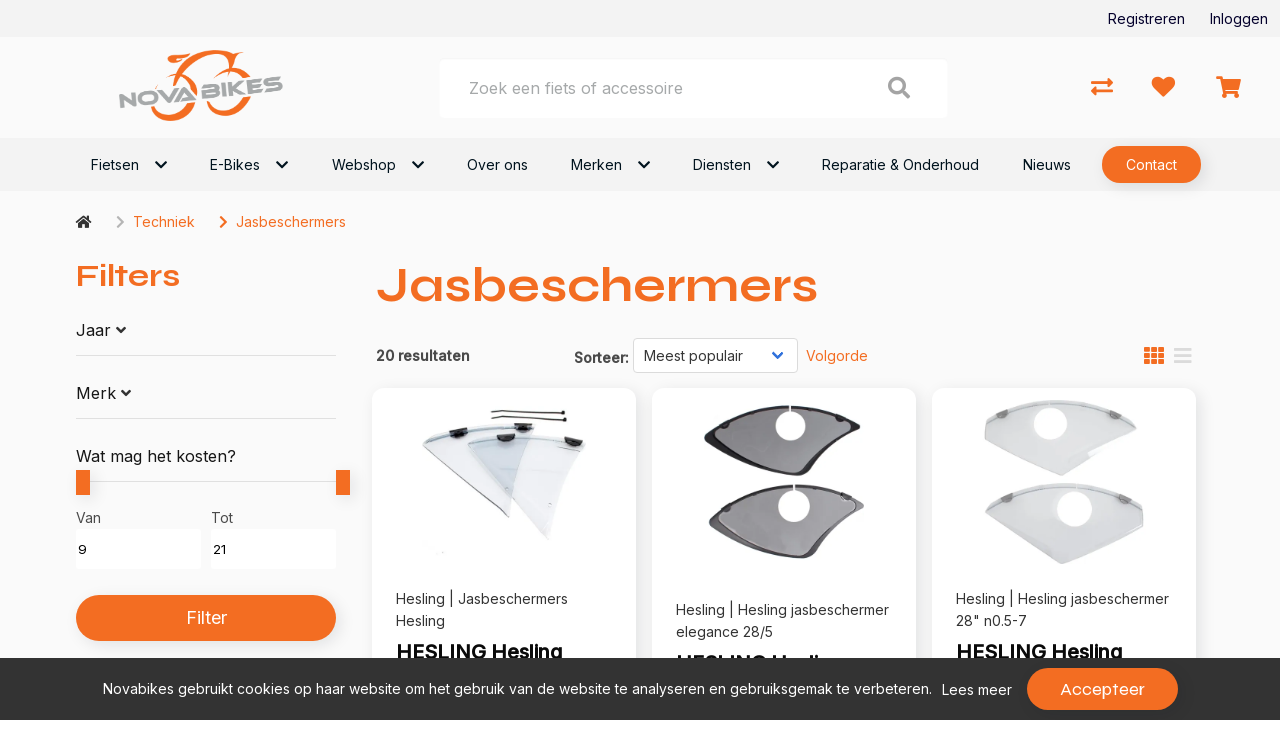

--- FILE ---
content_type: text/html; charset=utf-8
request_url: https://novabikes.nl/techniek/2-jasbeschermers
body_size: 14064
content:
<!DOCTYPE html>
<html dir="ltr" lang="nl">
<head>
    <meta charset="utf-8" />
    <title>Jasbeschermers</title>

    <meta name="viewport" content="width=device-width, initial-scale=1, user-scalable=no">
        <meta property="og:locale" content="nl_NL" />
        <meta property="og:type" content="product.group" />
    <meta property="og:title" content="Jasbeschermers" />
    <meta property="og:site_name" content="Novabikes"/>
    <meta name="twitter:card" content="summary">
    <meta name="twitter:title" content="Jasbeschermers">

                <meta property="og:url" content="https://novabikes.nl/2-jasbeschermers" />
        <link href="https://novabikes.nl/2-jasbeschermers" rel="canonical" />
                <link href="https://novabikes.nl/techniek/2-jasbeschermers?page=2" rel="next" />
            <base href="https://novabikes.nl/" />
            <meta name="robots" content="all">
        <meta name="revisit-after" content="1 day">
            <link href="https://novabikes.nl/favicon.ico" rel="icon" />
                <link href="/static/catalog/javascript/jquery/colorbox/colorbox.css" rel="stylesheet" type="text/css" media="screen" />
        <!-- polyfill `nomodule` in Safari 10.1: -->
    <script type=module>
        !function(e,t,n){!("noModule"in(t=e.createElement("script")))&&"onbeforeload"in t&&(n=!1,e.addEventListener("beforeload",function(e){if(e.target===t)n=!0;else if(!e.target.hasAttribute("nomodule")||!n)return;e.preventDefault()},!0),t.type="module",t.src=".",e.head.appendChild(t),t.remove())}(document)
    </script>
    <script src="static/catalog/javascript/jquery/jquery-1.7.1.min.js" nomodule></script>
        <link href="/assets/cr4/43b354009328aa51a6d01951acb90865.css" type="text/css" rel="stylesheet" />
    <script src="/assets/cr4/5c17ea7fde4fb4db41a36ec23e61debc.js" type="text/javascript"></script>

    
    

    <!-- Global site tag (gtag.js) - GA4 -->
<script async src="https://www.googletagmanager.com/gtag/js?id=G-LRB520K1SR"></script>
<script>
window.dataLayer = window.dataLayer || [];
function gtag(){dataLayer.push(arguments);}
gtag('js', new Date());
gtag('config', 'G-LRB520K1SR'); 
gtag('config', 'UA-128516476-1'); 
</script>

    
    </head>

<body   id="store_0" class="page__type--product page__layout--category template__cr4 ">

<div id="wrap-all" class="">
            
    
    
    

<header class=" header--default header">
    <div class="user-bar--account py-2 is-flex is-justify-content-flex-end is-align-items-center">
        <div class="container navbar-top-bar">
            <div class="columns">
                                                    <div class="column is-flex is-justify-content-flex-end is-align-items-center">
                        <div class="register has-margin-right-25">
                            <a href="https://novabikes.nl/index.php?route=account/simpleregister">Registreren</a>
                        </div>
                        <div class="login">
                            <a id="my-account-header-link" href="https://novabikes.nl/inloggen">Inloggen</a>
                        </div>
                    </div>
                
            </div>
        </div>
    </div>
    <div class="user-bar">
        <div class="container">
            <div class="columns has-text-centered is-hidden-touch level">
                                            </div>
        </div>
    </div>

    <div class="header-bar mt-3">
        <div class="columns is-vcentered is-mobile is-multiline mb-0">
            <div class="column navbar-brand-wrapper is-hidden-desktop is-1-touch is-vcentered">
                <div class="navbar-brand is-hidden-desktop">
                    <a role="button" class="navbar-burger" data-target="navMenu" aria-label="menu"
                       aria-expanded="false">
                        <span aria-hidden="true"></span>
                        <span aria-hidden="true"></span>
                        <span aria-hidden="true"></span>
                    </a>
                </div>
            </div>
            <div class="column is-3-desktop is-6-touch is-offset-1-widescreen">
                <a href="/">
                    <img class="is-inline-block-touch has-margin-left-30-mobile navbar-company" src="/image/data/logo-novabikes@3x.png"
                         alt="Novabikes"/>
                </a>
            </div>
            <div class="columns column is-5-touch is-hidden-desktop level-right is-mobile is-narrow mt-0 mb-0">
                <div class="column is-narrow">
                    <a href="https://novabikes.nl/inloggen">
                        <i class="is-size-4 fa fa-user"></i>
                    </a>
                </div>
                <div class="column is-narrow">
                    <a href="https://novabikes.nl/winkelwagen">
                        <i class="is-size-4 fa fa-shopping-cart"></i>
                    </a>
                </div>
            </div>

                            <div class="column is-5-desktop is-full-touch search has-z-index-3">
                    <div class="header-bar__search js-auto-suggest">
                        <div class="header-bar__search-input-wrapper">
                            <input
                                type="text"
                                class="js-auto-input search-bar input is-large"
                                id="search"
                                placeholder="Zoek een fiets of accessoire"
                                value=""
                            />
                        </div>
                        <span class="button js-search-button">
                        </span>
                    </div>
                </div>
                        
            <div class="column is-1 is-hidden-touch"></div>
            <div class="column is-2 header-bar__customer is-hidden-touch">
                <div class="columns is-vcentered level action-bar level-right">
                                                                                                        <div class="column is-narrow">
                                    <a href="https://novabikes.nl/productenvergelijking">
                                        <i class="fas fa-exchange-alt"></i>
                                    </a>
                                </div>
                                                                                        <div class="column is-narrow">
                                    <a href="https://novabikes.nl/inloggen">
                                        <i class="fa fa-heart"></i>
                                    </a>
                                </div>
                                                                                        <div id="header-cart"
                                     class="column  is-narrow ">
                                </div>
                                <a class="cart hidden" href="https://novabikes.nl/winkelwagen">Winkelwagen</a>
                                                                                              </div>
            </div>
        </div>
        <nav class="navbar is-top-marginless-touch is-right-paddingless-touch is-left-paddingless-touch has-z-index-2"
     role="navigation" aria-label="dropdown navigation">
    <div class="container">
        <div class="navbar-menu is-top-paddingless-touch is-bottom-paddingless-touch" id="navMenu">
            <div class="navbar-start navbar-centered">
                
                
                                    <div class="navbar-item has-dropdown is-hoverable  ">
                <div class="level is-flex is-vcentered is-centered">
                    <div class="level-left">
                                                    <a href="https://novabikes.nl/index.php?route=product/category&amp;path=1/soorten"
                               class="navbar-item"
                                                           >
                               Fietsen
                            </a>
                                            </div>

                    <div class="level-right">
                        <i class="fa fa-chevron-down"></i>
                    </div>
                </div>

                <hr class="is-hidden-desktop my-0">

                                    <div
                        class="navbar-dropdown has-dropdown is-hoverable  ">
                                                    <div class="nested dropdown ">
            <a href="https://novabikes.nl/index.php?route=product/category&amp;path=1_32" class="navbar-item">
            Hybride fietsen
        </a>
        <hr class="is-hidden-desktop my-0"/>
    </div>                                                    <div class="nested dropdown ">
            <a href="https://novabikes.nl/index.php?route=product/category&amp;path=1_30" class="navbar-item">
            Jeugdfietsen
        </a>
        <hr class="is-hidden-desktop my-0"/>
    </div>                                                    <div class="nested dropdown ">
            <a href="https://novabikes.nl/index.php?route=product/category&amp;path=1_34" class="navbar-item">
            Mountainbikes
        </a>
        <hr class="is-hidden-desktop my-0"/>
    </div>                                                    <div class="nested dropdown ">
            <a href="https://novabikes.nl/index.php?route=product/category&amp;path=1_31" class="navbar-item">
            Stadsfietsen
        </a>
        <hr class="is-hidden-desktop my-0"/>
    </div>                                            </div>
                            </div>
                                                            <div class="navbar-item has-dropdown is-hoverable  ">
                <div class="level is-flex is-vcentered is-centered">
                    <div class="level-left">
                                                    <a href="https://novabikes.nl/index.php?route=product/category&amp;path=36/soorten"
                               class="navbar-item"
                                                           >
                               E-Bikes
                            </a>
                                            </div>

                    <div class="level-right">
                        <i class="fa fa-chevron-down"></i>
                    </div>
                </div>

                <hr class="is-hidden-desktop my-0">

                                    <div
                        class="navbar-dropdown has-dropdown is-hoverable  ">
                                                    <div class="nested dropdown ">
            <a href="https://novabikes.nl/index.php?route=product/category&amp;path=36_201" class="navbar-item">
            Bakfietsen
        </a>
        <hr class="is-hidden-desktop my-0"/>
    </div>                                                    <div class="nested dropdown ">
            <a href="https://novabikes.nl/index.php?route=product/category&amp;path=36_301" class="navbar-item">
            Bakfietsen/Transportfietsen
        </a>
        <hr class="is-hidden-desktop my-0"/>
    </div>                                                    <div class="nested dropdown ">
            <a href="https://novabikes.nl/index.php?route=product/category&amp;path=36_281" class="navbar-item">
            Fatbikes
        </a>
        <hr class="is-hidden-desktop my-0"/>
    </div>                                                    <div class="nested dropdown ">
            <a href="https://novabikes.nl/index.php?route=product/category&amp;path=36_38" class="navbar-item">
            Hybride fietsen
        </a>
        <hr class="is-hidden-desktop my-0"/>
    </div>                                                    <div class="nested dropdown ">
            <a href="https://novabikes.nl/index.php?route=product/category&amp;path=36_306" class="navbar-item">
            Jeugdfietsen
        </a>
        <hr class="is-hidden-desktop my-0"/>
    </div>                                                    <div class="nested dropdown ">
            <a href="https://novabikes.nl/index.php?route=product/category&amp;path=36_307" class="navbar-item">
            Kinderfietsen
        </a>
        <hr class="is-hidden-desktop my-0"/>
    </div>                                                    <div class="nested dropdown ">
            <a href="https://novabikes.nl/index.php?route=product/category&amp;path=36_285" class="navbar-item">
            Speed pedelecs
        </a>
        <hr class="is-hidden-desktop my-0"/>
    </div>                                                    <div class="nested dropdown ">
            <a href="https://novabikes.nl/index.php?route=product/category&amp;path=36_43" class="navbar-item">
            Stadsfietsen
        </a>
        <hr class="is-hidden-desktop my-0"/>
    </div>                                                    <div class="nested dropdown ">
            <a href="https://novabikes.nl/index.php?route=product/category&amp;path=36_112" class="navbar-item">
            Vouwfietsen
        </a>
        <hr class="is-hidden-desktop my-0"/>
    </div>                                            </div>
                            </div>
                                                            <div class="navbar-item has-dropdown is-hoverable  ">
                <div class="level is-flex is-vcentered is-centered">
                    <div class="level-left">
                                                    <a href="/index.php?route=product/search"
                               class="navbar-item"
                                                           >
                               Webshop
                            </a>
                                            </div>

                    <div class="level-right">
                        <i class="fa fa-chevron-down"></i>
                    </div>
                </div>

                <hr class="is-hidden-desktop my-0">

                                    <div
                        class="navbar-dropdown has-dropdown is-hoverable  ">
                                                    <div class="nested dropdown ">
            <div class="dropdown-trigger ">
            <div class="level">
                <div class="level-left">
                                            <a href="https://novabikes.nl/index.php?route=product/category&amp;amp;path=0_303" class="navbar-item" >
                            6H01
                        </a>
                                    </div>

                <div class="level-right">
                    <i class="fa fa-chevron-right"></i>
                </div>
            </div>

            <hr class="is-hidden-desktop my-0"/>
        </div>

                <div class="dropdown-menu is-hidden-mobile is-hidden-touch ">
            <div class="dropdown-content">
                                    <div class="nested dropdown ">
            <a href="https://novabikes.nl/index.php?route=product/category&amp;path=303_308" class="navbar-item">
            Display
        </a>
        <hr class="is-hidden-desktop my-0"/>
    </div>                            </div>
        </div>
            </div>                                                    <div class="nested dropdown ">
            <div class="dropdown-trigger ">
            <div class="level">
                <div class="level-left">
                                            <a href="https://novabikes.nl/index.php?route=product/category&amp;amp;path=10/soorten" class="navbar-item" >
                            Accessoires
                        </a>
                                    </div>

                <div class="level-right">
                    <i class="fa fa-chevron-right"></i>
                </div>
            </div>

            <hr class="is-hidden-desktop my-0"/>
        </div>

                <div class="dropdown-menu is-hidden-mobile is-hidden-touch ">
            <div class="dropdown-content">
                                    <div class="nested dropdown ">
            <a href="https://novabikes.nl/index.php?route=product/category&amp;path=10_82" class="navbar-item">
            Bellen
        </a>
        <hr class="is-hidden-desktop my-0"/>
    </div>                                    <div class="nested dropdown ">
            <a href="https://novabikes.nl/index.php?route=product/category&amp;path=10_22" class="navbar-item">
            Bidons
        </a>
        <hr class="is-hidden-desktop my-0"/>
    </div>                                    <div class="nested dropdown ">
            <a href="https://novabikes.nl/index.php?route=product/category&amp;path=10_132" class="navbar-item">
            Computers
        </a>
        <hr class="is-hidden-desktop my-0"/>
    </div>                                    <div class="nested dropdown ">
            <a href="https://novabikes.nl/index.php?route=product/category&amp;path=10_94" class="navbar-item">
            Kinder accessoires
        </a>
        <hr class="is-hidden-desktop my-0"/>
    </div>                                    <div class="nested dropdown ">
            <a href="https://novabikes.nl/index.php?route=product/category&amp;path=10_133" class="navbar-item">
            Kinderhelmen
        </a>
        <hr class="is-hidden-desktop my-0"/>
    </div>                                    <div class="nested dropdown ">
            <a href="https://novabikes.nl/index.php?route=product/category&amp;path=10_80" class="navbar-item">
            Pompen
        </a>
        <hr class="is-hidden-desktop my-0"/>
    </div>                                    <div class="nested dropdown ">
            <a href="https://novabikes.nl/index.php?route=product/category&amp;path=10_286" class="navbar-item">
            Snelbinder
        </a>
        <hr class="is-hidden-desktop my-0"/>
    </div>                            </div>
        </div>
            </div>                                                    <div class="nested dropdown ">
            <div class="dropdown-trigger ">
            <div class="level">
                <div class="level-left">
                                            <a href="https://novabikes.nl/index.php?route=product/category&amp;amp;path=49/soorten" class="navbar-item" >
                            Banden
                        </a>
                                    </div>

                <div class="level-right">
                    <i class="fa fa-chevron-right"></i>
                </div>
            </div>

            <hr class="is-hidden-desktop my-0"/>
        </div>

                <div class="dropdown-menu is-hidden-mobile is-hidden-touch ">
            <div class="dropdown-content">
                                    <div class="nested dropdown ">
            <a href="https://novabikes.nl/index.php?route=product/category&amp;path=49_54" class="navbar-item">
            Bandonderdelen
        </a>
        <hr class="is-hidden-desktop my-0"/>
    </div>                                    <div class="nested dropdown ">
            <a href="https://novabikes.nl/index.php?route=product/category&amp;path=49_50" class="navbar-item">
            Binnenbanden
        </a>
        <hr class="is-hidden-desktop my-0"/>
    </div>                                    <div class="nested dropdown ">
            <a href="https://novabikes.nl/index.php?route=product/category&amp;path=49_52" class="navbar-item">
            Buitenbanden
        </a>
        <hr class="is-hidden-desktop my-0"/>
    </div>                            </div>
        </div>
            </div>                                                    <div class="nested dropdown ">
            <div class="dropdown-trigger ">
            <div class="level">
                <div class="level-left">
                                            <a href="https://novabikes.nl/index.php?route=product/category&amp;amp;path=95" class="navbar-item" >
                            Fietsvervoer
                        </a>
                                    </div>

                <div class="level-right">
                    <i class="fa fa-chevron-right"></i>
                </div>
            </div>

            <hr class="is-hidden-desktop my-0"/>
        </div>

                <div class="dropdown-menu is-hidden-mobile is-hidden-touch ">
            <div class="dropdown-content">
                                    <div class="nested dropdown ">
            <a href="https://novabikes.nl/index.php?route=product/category&amp;path=95_284" class="navbar-item">
            Dragers
        </a>
        <hr class="is-hidden-desktop my-0"/>
    </div>                            </div>
        </div>
            </div>                                                    <div class="nested dropdown ">
            <div class="dropdown-trigger ">
            <div class="level">
                <div class="level-left">
                                            <a href="https://novabikes.nl/index.php?route=product/category&amp;amp;path=138" class="navbar-item" >
                            Karren en aanhangers
                        </a>
                                    </div>

                <div class="level-right">
                    <i class="fa fa-chevron-right"></i>
                </div>
            </div>

            <hr class="is-hidden-desktop my-0"/>
        </div>

                <div class="dropdown-menu is-hidden-mobile is-hidden-touch ">
            <div class="dropdown-content">
                                    <div class="nested dropdown ">
            <a href="https://novabikes.nl/index.php?route=product/category&amp;path=138_139" class="navbar-item">
            Karren
        </a>
        <hr class="is-hidden-desktop my-0"/>
    </div>                            </div>
        </div>
            </div>                                                    <div class="nested dropdown ">
            <div class="dropdown-trigger ">
            <div class="level">
                <div class="level-left">
                                            <a href="https://novabikes.nl/index.php?route=product/category&amp;amp;path=75/soorten" class="navbar-item" >
                            Kinderzitjes
                        </a>
                                    </div>

                <div class="level-right">
                    <i class="fa fa-chevron-right"></i>
                </div>
            </div>

            <hr class="is-hidden-desktop my-0"/>
        </div>

                <div class="dropdown-menu is-hidden-mobile is-hidden-touch ">
            <div class="dropdown-content">
                                    <div class="nested dropdown ">
            <a href="https://novabikes.nl/index.php?route=product/category&amp;path=75_76" class="navbar-item">
            Kinderzit accessoires
        </a>
        <hr class="is-hidden-desktop my-0"/>
    </div>                                    <div class="nested dropdown ">
            <a href="https://novabikes.nl/index.php?route=product/category&amp;path=75_88" class="navbar-item">
            Kinderzitjes achter
        </a>
        <hr class="is-hidden-desktop my-0"/>
    </div>                                    <div class="nested dropdown ">
            <a href="https://novabikes.nl/index.php?route=product/category&amp;path=75_89" class="navbar-item">
            Kinderzitjes voor
        </a>
        <hr class="is-hidden-desktop my-0"/>
    </div>                                    <div class="nested dropdown ">
            <a href="https://novabikes.nl/index.php?route=product/category&amp;path=75_83" class="navbar-item">
            Windschermen
        </a>
        <hr class="is-hidden-desktop my-0"/>
    </div>                            </div>
        </div>
            </div>                                                    <div class="nested dropdown ">
            <div class="dropdown-trigger ">
            <div class="level">
                <div class="level-left">
                                            <a href="https://novabikes.nl/index.php?route=product/category&amp;amp;path=78/soorten" class="navbar-item" >
                            Kleding en bescherming
                        </a>
                                    </div>

                <div class="level-right">
                    <i class="fa fa-chevron-right"></i>
                </div>
            </div>

            <hr class="is-hidden-desktop my-0"/>
        </div>

                <div class="dropdown-menu is-hidden-mobile is-hidden-touch ">
            <div class="dropdown-content">
                                    <div class="nested dropdown ">
            <a href="https://novabikes.nl/index.php?route=product/category&amp;path=78_117" class="navbar-item">
            Arm- Beenstukken
        </a>
        <hr class="is-hidden-desktop my-0"/>
    </div>                                    <div class="nested dropdown ">
            <a href="https://novabikes.nl/index.php?route=product/category&amp;path=78_90" class="navbar-item">
            Brillen
        </a>
        <hr class="is-hidden-desktop my-0"/>
    </div>                                    <div class="nested dropdown ">
            <a href="https://novabikes.nl/index.php?route=product/category&amp;path=78_92" class="navbar-item">
            Handschoenen
        </a>
        <hr class="is-hidden-desktop my-0"/>
    </div>                                    <div class="nested dropdown ">
            <a href="https://novabikes.nl/index.php?route=product/category&amp;path=78_79" class="navbar-item">
            Helmen
        </a>
        <hr class="is-hidden-desktop my-0"/>
    </div>                                    <div class="nested dropdown ">
            <a href="https://novabikes.nl/index.php?route=product/category&amp;path=78_91" class="navbar-item">
            Overige kleding en bescherming
        </a>
        <hr class="is-hidden-desktop my-0"/>
    </div>                                    <div class="nested dropdown ">
            <a href="https://novabikes.nl/index.php?route=product/category&amp;path=78_107" class="navbar-item">
            Regenkleding
        </a>
        <hr class="is-hidden-desktop my-0"/>
    </div>                                    <div class="nested dropdown ">
            <a href="https://novabikes.nl/index.php?route=product/category&amp;path=78_154" class="navbar-item">
            Sportieve kleding
        </a>
        <hr class="is-hidden-desktop my-0"/>
    </div>                            </div>
        </div>
            </div>                                                    <div class="nested dropdown ">
            <div class="dropdown-trigger ">
            <div class="level">
                <div class="level-left">
                                            <a href="https://novabikes.nl/index.php?route=product/category&amp;amp;path=65/soorten" class="navbar-item" >
                            Sloten
                        </a>
                                    </div>

                <div class="level-right">
                    <i class="fa fa-chevron-right"></i>
                </div>
            </div>

            <hr class="is-hidden-desktop my-0"/>
        </div>

                <div class="dropdown-menu is-hidden-mobile is-hidden-touch ">
            <div class="dropdown-content">
                                    <div class="nested dropdown ">
            <a href="https://novabikes.nl/index.php?route=product/category&amp;path=65_72" class="navbar-item">
            Beugelsloten
        </a>
        <hr class="is-hidden-desktop my-0"/>
    </div>                                    <div class="nested dropdown ">
            <a href="https://novabikes.nl/index.php?route=product/category&amp;path=65_69" class="navbar-item">
            Kabelsloten
        </a>
        <hr class="is-hidden-desktop my-0"/>
    </div>                                    <div class="nested dropdown ">
            <a href="https://novabikes.nl/index.php?route=product/category&amp;path=65_67" class="navbar-item">
            Kettingsloten
        </a>
        <hr class="is-hidden-desktop my-0"/>
    </div>                                    <div class="nested dropdown ">
            <a href="https://novabikes.nl/index.php?route=product/category&amp;path=65_66" class="navbar-item">
            Ringsloten
        </a>
        <hr class="is-hidden-desktop my-0"/>
    </div>                                    <div class="nested dropdown ">
            <a href="https://novabikes.nl/index.php?route=product/category&amp;path=65_71" class="navbar-item">
            Slot accessoires
        </a>
        <hr class="is-hidden-desktop my-0"/>
    </div>                                    <div class="nested dropdown ">
            <a href="https://novabikes.nl/index.php?route=product/category&amp;path=65_108" class="navbar-item">
            Slot onderdelen
        </a>
        <hr class="is-hidden-desktop my-0"/>
    </div>                            </div>
        </div>
            </div>                                                    <div class="nested dropdown ">
            <div class="dropdown-trigger ">
            <div class="level">
                <div class="level-left">
                                            <a href="https://novabikes.nl/index.php?route=product/category&amp;amp;path=44/soorten" class="navbar-item" >
                            Tassen, manden en kratten
                        </a>
                                    </div>

                <div class="level-right">
                    <i class="fa fa-chevron-right"></i>
                </div>
            </div>

            <hr class="is-hidden-desktop my-0"/>
        </div>

                <div class="dropdown-menu is-hidden-mobile is-hidden-touch ">
            <div class="dropdown-content">
                                    <div class="nested dropdown ">
            <a href="https://novabikes.nl/index.php?route=product/category&amp;path=44_169" class="navbar-item">
            Kindertassen en –manden
        </a>
        <hr class="is-hidden-desktop my-0"/>
    </div>                                    <div class="nested dropdown ">
            <a href="https://novabikes.nl/index.php?route=product/category&amp;path=44_81" class="navbar-item">
            Kratten
        </a>
        <hr class="is-hidden-desktop my-0"/>
    </div>                                    <div class="nested dropdown ">
            <a href="https://novabikes.nl/index.php?route=product/category&amp;path=44_77" class="navbar-item">
            Tassen
        </a>
        <hr class="is-hidden-desktop my-0"/>
    </div>                            </div>
        </div>
            </div>                                                    <div class="nested dropdown ">
            <div class="dropdown-trigger ">
            <div class="level">
                <div class="level-left">
                                            <a href="https://novabikes.nl/index.php?route=product/category&amp;amp;path=2/soorten" class="navbar-item" >
                            Techniek
                        </a>
                                    </div>

                <div class="level-right">
                    <i class="fa fa-chevron-right"></i>
                </div>
            </div>

            <hr class="is-hidden-desktop my-0"/>
        </div>

                <div class="dropdown-menu is-hidden-mobile is-hidden-touch ">
            <div class="dropdown-content">
                                    <div class="nested dropdown ">
            <a href="https://novabikes.nl/index.php?route=product/category&amp;path=2_3" class="navbar-item">
            Aandrijving en versnelling
        </a>
        <hr class="is-hidden-desktop my-0"/>
    </div>                                    <div class="nested dropdown ">
            <a href="https://novabikes.nl/index.php?route=product/category&amp;path=2_150" class="navbar-item">
            Accu's E-bike
        </a>
        <hr class="is-hidden-desktop my-0"/>
    </div>                                    <div class="nested dropdown ">
            <a href="https://novabikes.nl/index.php?route=product/category&amp;path=2_283" class="navbar-item">
            Batterijen/Elektrisch
        </a>
        <hr class="is-hidden-desktop my-0"/>
    </div>                                    <div class="nested dropdown ">
            <a href="https://novabikes.nl/index.php?route=product/category&amp;path=2_26" class="navbar-item">
            Dragers
        </a>
        <hr class="is-hidden-desktop my-0"/>
    </div>                                    <div class="nested dropdown ">
            <a href="https://novabikes.nl/index.php?route=product/category&amp;path=2_4" class="navbar-item">
            Frame
        </a>
        <hr class="is-hidden-desktop my-0"/>
    </div>                                    <div class="nested dropdown ">
            <a href="https://novabikes.nl/index.php?route=product/category&amp;path=2_84" class="navbar-item">
            Gereedschappen
        </a>
        <hr class="is-hidden-desktop my-0"/>
    </div>                                    <div class="nested dropdown ">
            <a href="https://novabikes.nl/index.php?route=product/category&amp;path=2_46" class="navbar-item">
            Jasbeschermers
        </a>
        <hr class="is-hidden-desktop my-0"/>
    </div>                                    <div class="nested dropdown ">
            <a href="https://novabikes.nl/index.php?route=product/category&amp;path=2_57" class="navbar-item">
            Kettingkasten
        </a>
        <hr class="is-hidden-desktop my-0"/>
    </div>                                    <div class="nested dropdown ">
            <a href="https://novabikes.nl/index.php?route=product/category&amp;path=2_130" class="navbar-item">
            Kleinmateriaal en overige onderdelen
        </a>
        <hr class="is-hidden-desktop my-0"/>
    </div>                                    <div class="nested dropdown ">
            <a href="https://novabikes.nl/index.php?route=product/category&amp;path=2_61" class="navbar-item">
            Lakken
        </a>
        <hr class="is-hidden-desktop my-0"/>
    </div>                                    <div class="nested dropdown ">
            <a href="https://novabikes.nl/index.php?route=product/category&amp;path=2_20" class="navbar-item">
            Olie en onderhoudsmiddelen
        </a>
        <hr class="is-hidden-desktop my-0"/>
    </div>                                    <div class="nested dropdown ">
            <a href="https://novabikes.nl/index.php?route=product/category&amp;path=2_7" class="navbar-item">
            Remmen
        </a>
        <hr class="is-hidden-desktop my-0"/>
    </div>                                    <div class="nested dropdown ">
            <a href="https://novabikes.nl/index.php?route=product/category&amp;path=2_23" class="navbar-item">
            Spatborden
        </a>
        <hr class="is-hidden-desktop my-0"/>
    </div>                                    <div class="nested dropdown ">
            <a href="https://novabikes.nl/index.php?route=product/category&amp;path=2_48" class="navbar-item">
            Standaarden
        </a>
        <hr class="is-hidden-desktop my-0"/>
    </div>                                    <div class="nested dropdown ">
            <a href="https://novabikes.nl/index.php?route=product/category&amp;path=2_19" class="navbar-item">
            Sturen
        </a>
        <hr class="is-hidden-desktop my-0"/>
    </div>                                    <div class="nested dropdown ">
            <a href="https://novabikes.nl/index.php?route=product/category&amp;path=2_116" class="navbar-item">
            Sturen accessoires en onderdelen
        </a>
        <hr class="is-hidden-desktop my-0"/>
    </div>                                    <div class="nested dropdown ">
            <a href="https://novabikes.nl/index.php?route=product/category&amp;path=2_39" class="navbar-item">
            Vorken
        </a>
        <hr class="is-hidden-desktop my-0"/>
    </div>                                    <div class="nested dropdown ">
            <a href="https://novabikes.nl/index.php?route=product/category&amp;path=2_127" class="navbar-item">
            Wielonderdelen en accessoires
        </a>
        <hr class="is-hidden-desktop my-0"/>
    </div>                            </div>
        </div>
            </div>                                                    <div class="nested dropdown ">
            <div class="dropdown-trigger ">
            <div class="level">
                <div class="level-left">
                                            <a href="https://novabikes.nl/index.php?route=product/category&amp;amp;path=12/soorten" class="navbar-item" >
                            Verlichting
                        </a>
                                    </div>

                <div class="level-right">
                    <i class="fa fa-chevron-right"></i>
                </div>
            </div>

            <hr class="is-hidden-desktop my-0"/>
        </div>

                <div class="dropdown-menu is-hidden-mobile is-hidden-touch ">
            <div class="dropdown-content">
                                    <div class="nested dropdown ">
            <a href="https://novabikes.nl/index.php?route=product/category&amp;path=12_59" class="navbar-item">
            Achterlichten
        </a>
        <hr class="is-hidden-desktop my-0"/>
    </div>                                    <div class="nested dropdown ">
            <a href="https://novabikes.nl/index.php?route=product/category&amp;path=12_58" class="navbar-item">
            Koplampen
        </a>
        <hr class="is-hidden-desktop my-0"/>
    </div>                                    <div class="nested dropdown ">
            <a href="https://novabikes.nl/index.php?route=product/category&amp;path=12_47" class="navbar-item">
            Reflectoren
        </a>
        <hr class="is-hidden-desktop my-0"/>
    </div>                                    <div class="nested dropdown ">
            <a href="https://novabikes.nl/index.php?route=product/category&amp;path=12_103" class="navbar-item">
            Verlichting accessoires
        </a>
        <hr class="is-hidden-desktop my-0"/>
    </div>                                    <div class="nested dropdown ">
            <a href="https://novabikes.nl/index.php?route=product/category&amp;path=12_63" class="navbar-item">
            Verlichtingsets compleet
        </a>
        <hr class="is-hidden-desktop my-0"/>
    </div>                            </div>
        </div>
            </div>                                                    <div class="nested dropdown ">
            <div class="dropdown-trigger ">
            <div class="level">
                <div class="level-left">
                                            <a href="https://novabikes.nl/index.php?route=product/category&amp;amp;path=5/soorten" class="navbar-item" >
                            Zadels
                        </a>
                                    </div>

                <div class="level-right">
                    <i class="fa fa-chevron-right"></i>
                </div>
            </div>

            <hr class="is-hidden-desktop my-0"/>
        </div>

                <div class="dropdown-menu is-hidden-mobile is-hidden-touch ">
            <div class="dropdown-content">
                                    <div class="nested dropdown ">
            <a href="https://novabikes.nl/index.php?route=product/category&amp;path=5_21" class="navbar-item">
            Zadelaccessoires
        </a>
        <hr class="is-hidden-desktop my-0"/>
    </div>                                    <div class="nested dropdown ">
            <a href="https://novabikes.nl/index.php?route=product/category&amp;path=5_6" class="navbar-item">
            Zadelonderdelen
        </a>
        <hr class="is-hidden-desktop my-0"/>
    </div>                            </div>
        </div>
            </div>                                                    <div class="nested dropdown ">
            <div class="dropdown-trigger ">
            <div class="level">
                <div class="level-left">
                                            <a href="https://novabikes.nl/index.php?route=product/category&amp;amp;path=36/soorten" class="navbar-item" >
                            Elektrische fietsen
                        </a>
                                    </div>

                <div class="level-right">
                    <i class="fa fa-chevron-right"></i>
                </div>
            </div>

            <hr class="is-hidden-desktop my-0"/>
        </div>

                <div class="dropdown-menu is-hidden-mobile is-hidden-touch ">
            <div class="dropdown-content">
                                    <div class="nested dropdown ">
            <a href="https://novabikes.nl/index.php?route=product/category&amp;path=36_201" class="navbar-item">
            Bakfietsen
        </a>
        <hr class="is-hidden-desktop my-0"/>
    </div>                                    <div class="nested dropdown ">
            <a href="https://novabikes.nl/index.php?route=product/category&amp;path=36_301" class="navbar-item">
            Bakfietsen/Transportfietsen
        </a>
        <hr class="is-hidden-desktop my-0"/>
    </div>                                    <div class="nested dropdown ">
            <a href="https://novabikes.nl/index.php?route=product/category&amp;path=36_281" class="navbar-item">
            Fatbikes
        </a>
        <hr class="is-hidden-desktop my-0"/>
    </div>                                    <div class="nested dropdown ">
            <a href="https://novabikes.nl/index.php?route=product/category&amp;path=36_38" class="navbar-item">
            Hybride fietsen
        </a>
        <hr class="is-hidden-desktop my-0"/>
    </div>                                    <div class="nested dropdown ">
            <a href="https://novabikes.nl/index.php?route=product/category&amp;path=36_306" class="navbar-item">
            Jeugdfietsen
        </a>
        <hr class="is-hidden-desktop my-0"/>
    </div>                                    <div class="nested dropdown ">
            <a href="https://novabikes.nl/index.php?route=product/category&amp;path=36_307" class="navbar-item">
            Kinderfietsen
        </a>
        <hr class="is-hidden-desktop my-0"/>
    </div>                                    <div class="nested dropdown ">
            <a href="https://novabikes.nl/index.php?route=product/category&amp;path=36_285" class="navbar-item">
            Speed pedelecs
        </a>
        <hr class="is-hidden-desktop my-0"/>
    </div>                                    <div class="nested dropdown ">
            <a href="https://novabikes.nl/index.php?route=product/category&amp;path=36_43" class="navbar-item">
            Stadsfietsen
        </a>
        <hr class="is-hidden-desktop my-0"/>
    </div>                                    <div class="nested dropdown ">
            <a href="https://novabikes.nl/index.php?route=product/category&amp;path=36_112" class="navbar-item">
            Vouwfietsen
        </a>
        <hr class="is-hidden-desktop my-0"/>
    </div>                            </div>
        </div>
            </div>                                                    <div class="nested dropdown ">
            <div class="dropdown-trigger ">
            <div class="level">
                <div class="level-left">
                                            <a href="https://novabikes.nl/index.php?route=product/category&amp;amp;path=1/soorten" class="navbar-item" >
                            Fietsen
                        </a>
                                    </div>

                <div class="level-right">
                    <i class="fa fa-chevron-right"></i>
                </div>
            </div>

            <hr class="is-hidden-desktop my-0"/>
        </div>

                <div class="dropdown-menu is-hidden-mobile is-hidden-touch ">
            <div class="dropdown-content">
                                    <div class="nested dropdown ">
            <a href="https://novabikes.nl/index.php?route=product/category&amp;path=1_32" class="navbar-item">
            Hybride fietsen
        </a>
        <hr class="is-hidden-desktop my-0"/>
    </div>                                    <div class="nested dropdown ">
            <a href="https://novabikes.nl/index.php?route=product/category&amp;path=1_30" class="navbar-item">
            Jeugdfietsen
        </a>
        <hr class="is-hidden-desktop my-0"/>
    </div>                                    <div class="nested dropdown ">
            <a href="https://novabikes.nl/index.php?route=product/category&amp;path=1_34" class="navbar-item">
            Mountainbikes
        </a>
        <hr class="is-hidden-desktop my-0"/>
    </div>                                    <div class="nested dropdown ">
            <a href="https://novabikes.nl/index.php?route=product/category&amp;path=1_31" class="navbar-item">
            Stadsfietsen
        </a>
        <hr class="is-hidden-desktop my-0"/>
    </div>                            </div>
        </div>
            </div>                                            </div>
                            </div>
                                                            <a href="https://novabikes.nl/over-ons" class="navbar-item is-arrowless navbar-link  "
               >
                Over ons
            </a>
            <hr class="is-hidden-desktop my-0"/>

                                                            <div class="navbar-item has-dropdown is-hoverable  ">
                <div class="level is-flex is-vcentered is-centered">
                    <div class="level-left">
                                                    <a href="https://novabikes.nl/onze-merken"
                               class="navbar-item"
                                                           >
                               Merken
                            </a>
                                            </div>

                    <div class="level-right">
                        <i class="fa fa-chevron-down"></i>
                    </div>
                </div>

                <hr class="is-hidden-desktop my-0">

                                    <div
                        class="navbar-dropdown has-dropdown is-hoverable  ">
                                                    <div class="nested dropdown ">
            <a href="https://novabikes.nl/batavus_5" class="navbar-item">
            Batavus
        </a>
        <hr class="is-hidden-desktop my-0"/>
    </div>                                                    <div class="nested dropdown ">
            <a href="https://novabikes.nl/cortina_3" class="navbar-item">
            Cortina
        </a>
        <hr class="is-hidden-desktop my-0"/>
    </div>                                                    <div class="nested dropdown ">
            <a href="https://novabikes.nl/flyer_1" class="navbar-item">
            Flyer
        </a>
        <hr class="is-hidden-desktop my-0"/>
    </div>                                                    <div class="nested dropdown ">
            <a href="https://novabikes.nl/lemmo" class="navbar-item">
            Lemmo
        </a>
        <hr class="is-hidden-desktop my-0"/>
    </div>                                                    <div class="nested dropdown ">
            <a href="https://novabikes.nl/sparta_3" class="navbar-item">
            Sparta
        </a>
        <hr class="is-hidden-desktop my-0"/>
    </div>                                                    <div class="nested dropdown ">
            <a href="https://novabikes.nl/trek-fietsen_1" class="navbar-item">
            Trek 
        </a>
        <hr class="is-hidden-desktop my-0"/>
    </div>                                                    <div class="nested dropdown ">
            <a href="https://novabikes.nl/urban-arrow" class="navbar-item">
            Urban Arrow
        </a>
        <hr class="is-hidden-desktop my-0"/>
    </div>                                            </div>
                            </div>
                                                            <div class="navbar-item has-dropdown is-hoverable  ">
                <div class="level is-flex is-vcentered is-centered">
                    <div class="level-left">
                                                    <a href="https://novabikes.nl/diensten"
                               class="navbar-item"
                                                           >
                               Diensten
                            </a>
                                            </div>

                    <div class="level-right">
                        <i class="fa fa-chevron-down"></i>
                    </div>
                </div>

                <hr class="is-hidden-desktop my-0">

                                    <div
                        class="navbar-dropdown has-dropdown is-hoverable  ">
                                                    <div class="nested dropdown ">
            <a href="https://novabikes.nl/betaal-gemak" class="navbar-item">
            Betaalgemak
        </a>
        <hr class="is-hidden-desktop my-0"/>
    </div>                                                    <div class="nested dropdown ">
            <a href="https://novabikes.nl/verzekering_1" class="navbar-item">
            Verzekering
        </a>
        <hr class="is-hidden-desktop my-0"/>
    </div>                                            </div>
                            </div>
                                                            <a href="https://novabikes.nl/reparatie-en-onderhoud" class="navbar-item is-arrowless navbar-link  "
               >
                Reparatie &amp; Onderhoud
            </a>
            <hr class="is-hidden-desktop my-0"/>

                                                            <a href="/nieuws" class="navbar-item is-arrowless navbar-link  "
               >
                Nieuws
            </a>
            <hr class="is-hidden-desktop my-0"/>

                                                            <a href="/contact" class="navbar-item is-arrowless navbar-link  "
               >
                Contact
            </a>
            <hr class="is-hidden-desktop my-0"/>

                                                <script>const menuV2 = true</script>
                            </div>
        </div>
    </div>

    <script type="text/javascript">
        $(
            function () {
                $(document).ready(function () {
                    //Open dropdown menu on touch divices
                    $($(".header .navbar-item.is-hoverable > .level > .level-right")).click(function () {
                        //Set navbar-dropdown class is-active (display menu)
                        $(this).parent().siblings(".navbar-dropdown").toggleClass("is-active");

                        //Rotate icon (see which main item is open)
                        $(this).find("i").toggleClass("is-open");

                        //Revert icon rotation when menu is closed
                        $(".header .navbar-item.is-hoverable > .level > .level-right i").not($(this).find("i")).removeClass("is-open");

                        //Remove class is-active from dropdown menu when other menu is clicked open
                        $(".navbar-dropdown").not($(this).parent().siblings(".navbar-dropdown")).removeClass('is-active');

                        //Close nested dropdown menu when main item is closed
                        if ($(this).parent().siblings(".navbar-dropdown").not("is-active")) {
                            $(".navbar-nested").removeClass("is-active");
                            $(".dropdown-menu").removeClass("is-active");
                            $(".dropdown-trigger .level-right i").removeClass("is-open");
                        }
                    })

                    if (menuV2) {
                        $($(".header .navbar-item.is-hoverable .navbar-dropdown > .nested.dropdown > .dropdown-trigger > .level > .level-right")).click(function () {
                            //Set navbar-dropdown class is-active (display menu)
                            $(this).parent().parent().siblings(".dropdown-menu").toggleClass("is-active");

                            //Rotate icon (see which main item is open)
                            $(this).find("i").toggleClass("is-open");

                            //Revert icon rotation when menu is closed
                            $(".nested.dropdown > .dropdown-trigger > .level > .level-right i").not($(this).find("i")).removeClass("is-open");

                            //Remove class is-active from dropdown menu when other menu is clicked open
                            $(".dropdown-menu").not($(this).parent().parent().siblings(".dropdown-menu")).removeClass('is-active');
                        })
                    }

                    //Remove all added classnames when navbar-burger is opened or closed
                    $($(".header .navbar-burger")).click(function () {
                        $(".navbar-dropdown").removeClass("is-active");
                        $(".navbar-nested").removeClass("is-active");
                        $(".level-right i").removeClass("is-open");

                        if (menuV2) {
                            $(".dropdown-menu").removeClass("is-active");
                        }
                    })
                })
            }
        )
    </script>
</nav>
    </div>
</header>

<div class="header-bar__after column is-12 is-relative p-0">
        <style>* { box-sizing: border-box; } body {margin: 0;}</style>
    </div>


<script type="text/javascript">
    var cart_root  = "//novabikes.nl/";
    var session_id = "010e725fba1647a0884aba84e5821890";
    var active_cat = "[2,46]",
        active_route = {"route":"product\/category","path":"2_46"};
</script>

<div id="notification"></div>

<section class="section">
    <div class="collection  align--center container">
        <script type="application/ld+json">
    {
    "@context": "https://schema.org",
    "@type": "BreadcrumbList",
    "itemListElement": [{"@type":"ListItem","position":1,"name":"Home","item":"https:\/\/novabikes.nl\/"},{"@type":"ListItem","position":2,"name":"Techniek","item":"https:\/\/novabikes.nl\/techniek\/soorten"},{"@type":"ListItem","position":3,"name":"Jasbeschermers","item":"https:\/\/novabikes.nl\/techniek\/2-jasbeschermers"}]
    }
    </script>
    <div class="columns is-hidden-mobile is-multiline breadcrumbs is-vcentered">
                    <div class="column is-narrow">
                                    <a class="has-text-grey-light" href="/"><i class="fa fa-home"></i></a>
                            </div>
                    <div class="column is-narrow">
                                <i class="fa fa-chevron-right mr-2 has-text-grey-light"></i><a class="has-text-grey-light" href="https://novabikes.nl/techniek/soorten">Techniek</a>
                            </div>
                    <div class="column is-narrow">
                                    <i class="fa fa-chevron-right mr-2 is-active"></i><a href="https://novabikes.nl/techniek/2-jasbeschermers">Jasbeschermers</a>
                            </div>
            </div>

            <div class="columns is-mobile-only is-hidden-tablet is-hidden-desktop is-multiline breadcrumbs is-vcentered pl-3 mt-0">
            <i class="fa fa-chevron-left mr-2 is-active"></i>
            <a class="breadcrumb_mobile has-text-primary" href="https://novabikes.nl/techniek/soorten">
                Techniek
            </a>
        </div>
    
        
        
        <div class="columns">
            <div class="column is-3 pr-4">
                                    <h2 class="collection__title--filter is-size-3-tablet is-size-5-mobile mb-5 has-text-primary is-hidden-mobile">
                        Filters
                    </h2>

                    <div class="collection__aside js-collection-aside" data-collapse="1024">
                        <div id="sidebar" class="sidebar">
                    <aside class="cr-aside js-filter-module column is-marginless is-paddingless">
    <div class="column is-narrow px-0 is-hidden-tablet">
        <span id="touch_product_filter" class="is-primary button has-text-weight-bold"><i class="fa fa-filter mr-2"></i>  Filteren</span>
    </div>

    
    <ul class="cr-accordion cr-accordion--collapsible js-accordion-hook list">
                                                <li id="filter-group41" class="js-filter cr-accordion__item js-accordion-item" data-filter-group-type="filter" data-filter-group-id="41">
                    <div class="cr-accordion__title js-accordion-toggle is-open">
                        Jaar
                        <i class="fa fa-angle-down js-name-wrapper-icon cr-accordion__open-icon"></i>
                    </div>
                    <div class="cr-accordion__content pt-2">
                                                                                                                    <div data-filter-type="filter" data-filter-value-id="21040">
                                    <label class="checkbox">
                                        <input class="filter-value__control form-group__control has-margin-right-5" value=21040 type="checkbox" id="filter-value__control--21040" />
                                        <span class="checkmark"></span>
                                        2016 (13)
                                    </label>
                                </div>
                                                                                                                                                <div data-filter-type="filter" data-filter-value-id="19188">
                                    <label class="checkbox">
                                        <input class="filter-value__control form-group__control has-margin-right-5" value=19188 type="checkbox" id="filter-value__control--19188" />
                                        <span class="checkmark"></span>
                                        2024 (7)
                                    </label>
                                </div>
                                                                            <div class="js-apply-filters mb-2 mt-1">
                            Filter
                        </div>
                    </div>
                </li>
                                                            <li id="filter-group71" class="js-filter cr-accordion__item js-accordion-item" data-filter-group-type="filter" data-filter-group-id="71">
                    <div class="cr-accordion__title js-accordion-toggle is-open">
                        Merk
                        <i class="fa fa-angle-down js-name-wrapper-icon cr-accordion__open-icon"></i>
                    </div>
                    <div class="cr-accordion__content pt-2">
                                                                                                                    <div data-filter-type="filter" data-filter-value-id="22471">
                                    <label class="checkbox">
                                        <input class="filter-value__control form-group__control has-margin-right-5" value=22471 type="checkbox" id="filter-value__control--22471" />
                                        <span class="checkmark"></span>
                                        GMG (1)
                                    </label>
                                </div>
                                                                                                                                                <div data-filter-type="filter" data-filter-value-id="22463">
                                    <label class="checkbox">
                                        <input class="filter-value__control form-group__control has-margin-right-5" value=22463 type="checkbox" id="filter-value__control--22463" />
                                        <span class="checkmark"></span>
                                        Hesling (12)
                                    </label>
                                </div>
                                                                                                                                                <div data-filter-type="filter" data-filter-value-id="24753">
                                    <label class="checkbox">
                                        <input class="filter-value__control form-group__control has-margin-right-5" value=24753 type="checkbox" id="filter-value__control--24753" />
                                        <span class="checkmark"></span>
                                        UNBRANDED (7)
                                    </label>
                                </div>
                                                                            <div class="js-apply-filters mb-2 mt-1">
                            Filter
                        </div>
                    </div>
                </li>
                    
                                    <li class="cr-accordion__item js-accordion-item is-open price-slider">
                <div class="cr-accordion__title">
                    Wat mag het kosten?
                </div>
                <div class="cr-accordion__content">
                    <div class="js-price-slider"></div>
                    <a class="cr-button disabled-filter column" id="sidebar_price_filter" href="javascript:void(0)">Filter</a>
                </div>

                <script type="text/javascript">
                    document.addEventListener("DOMContentLoaded", function () {
                        initPriceSlider(9, 21, 'Van', 'Tot');
                    });
                </script>
            </li>
            </ul>
</aside>
            </div>

                        
                    </div>
                            </div>

            <div
                class="collection__main column is-9 is-12-mobile is-gapless is-left-paddingless-mobile is-right-paddingless-mobile">
                <div class="collection__info px-3">
                    <h1 class="collection__title is-size-1-tablet is-size-4-mobile mb-5 has-text-primary">
                        Jasbeschermers
                    </h1>

                                    </div>
                <div class="columns level is-vcentered is-mobile is-multiline has-margin-bottom-15-tablet">
                    <div class="column is-3 level-left is-vcentered is-hidden-mobile has-text-weight-bold pr-0">
                        20 resultaten
                    </div>


                    <div
                        class="column is-9 is-flex is-full-mobile collection__sort has-text-right is-vcentered has-margin-bottom-15-mobile pl-0">
                        <div class="column p-0 is-10 is-flex is-flex-wrap-nowrap">
                            <label for="sort_products"
                                   class="form-group__label mr-1 mt-1 has-text-weight-bold is-hidden-mobile is-flex is-align-items-center">
                                Sorteer:
                            </label>

                            <div class="select">
                                <select onchange="Filter.Products.sortby(this)" id="sort_products"
                                        name="sort_products" class="js-product-sort-by input dropdown">
                                                                                                                        <option value="https://novabikes.nl/techniek/2-jasbeschermers?sort=p.sort_order&amp;order=ASC">
                                                Standaard
                                            </option>
                                                                                                                                                                <option value="https://novabikes.nl/techniek/2-jasbeschermers?sort=pd.name&amp;order=ASC">
                                                Naam A - Z
                                            </option>
                                                                                                                                                                <option value="https://novabikes.nl/techniek/2-jasbeschermers?sort=pd.name&amp;order=DESC">
                                                Naam Z - A
                                            </option>
                                                                                                                                                                <option value="https://novabikes.nl/techniek/2-jasbeschermers?sort=p.price&amp;order=ASC">
                                                Prijs Laag &gt; Hoog
                                            </option>
                                                                                                                                                                <option value="https://novabikes.nl/techniek/2-jasbeschermers?sort=p.price&amp;order=DESC">
                                                Prijs Hoog &gt; Laag
                                            </option>
                                                                                                                                                                <option value="https://novabikes.nl/techniek/2-jasbeschermers?sort=p.viewed&amp;order=ASC">
                                                Minst populair
                                            </option>
                                                                                                                                                                <option value="https://novabikes.nl/techniek/2-jasbeschermers?sort=p.viewed&amp;order=DESC" selected="selected">
                                                Meest populair
                                            </option>
                                                                                                                                                                <option value="https://novabikes.nl/techniek/2-jasbeschermers?sort=p.model&amp;order=ASC">
                                                Model A - Z
                                            </option>
                                                                                                                                                                <option value="https://novabikes.nl/techniek/2-jasbeschermers?sort=p.model&amp;order=DESC">
                                                Model Z - A
                                            </option>
                                                                                                            </select>
                            </div>

                            <a class="collection__sort-order js-product-order is-hidden-mobile is-flex is-align-items-center desc"
                               href="javascript:void(0)">
                                Volgorde
                            </a>
                        </div>
                        <div
                            class="column product-layout-select is-2 is-size-5 is-flex justify-flex-end align-items-center is-hidden-touch p-0">
                            <i onclick='document.cookie="productEntityLayout=;expires=Thu, 01 Jan 1970 00:00:00 UTC; path=/"; window.location.reload();'
                               class="fas fa-th active has-text-grey-lighter has-cursor-pointer has-margin-right-10"></i>
                            <i onclick='setCookie("productEntityLayout", "List"); window.location.reload();'
                               class="fas fa-bars has-text-grey-lighter has-cursor-pointer"></i>
                        </div>
                    </div>


                </div>

                <div class="js-actions-notification-area"></div>

                <div class="columns is-multiline">
                                            <div
    class="product-list-item product column is-4-desktop is-full-touch is-flex is-flex-mobile js-product-item is-marginless mb-3 pb-3 px-2 is-left-paddingless-mobile is-right-paddingless-mobile"
    data-list=&quot;Category&quot;>
    <div class="card columns is-multiline is-flex-mobile is-shadowless">
        <div class="card-image column is-full-desktop is-4-touch">
            <a class="product_link" href="https://novabikes.nl/techniek/2-jasbeschermers/hesling-jasb-v-spatb-28-secura">
                <figure class="image image-anim-scroll has-min-height-150-mobile">
                    <img src="https://cdn1.crossretail.nl/430x430/kruitbosch/JB28SSECU.webp" alt="HESLING Hesling jasbeschermer voorspatbord 28 Secura" title="HESLING Hesling jasbeschermer voorspatbord 28 Secura"/>
                </figure>


                            </a>
        </div>

        <div
            class="columns column is-full-desktop is-8-touch is-multiline px-0">
            <div
                class="card-content column is-full-desktop is-full-mobile px-5 is-right-paddingless-touch is-left-paddingless-touch">
                                    <p class="brand is-inline-block-touch mb-1 is-size-7-mobile product_manufacturer_title">
                                                    Hesling
                                                                            |
                                                                            Jasbeschermers Hesling
                                            </p>
                
                <a class="product_link" href="https://novabikes.nl/techniek/2-jasbeschermers/hesling-jasb-v-spatb-28-secura">
                    <p class="name has-text-weight-bold is-size-6-mobile is-size-6-tablet is-size-5-desktop has-text-black">
                        HESLING Hesling jasbeschermer voorspatbord 28 Secura
                    </p>
                </a>
                                    <p class="subdescription is-size-7 product-descr">
                        <a class="product_link_sub" href="https://novabikes.nl/techniek/2-jasbeschermers/hesling-jasb-v-spatb-28-secura">
                            Hesling jasbeschermer set Secura voorspatbord , incl combiclips...
                        </a>
                    </p>
                            </div>

            <div
                class="card-footer columns column is-full-desktop is-full-mobile is-multiline align-self-flex-end-desktop is-borderless has-margin-top-10-desktop px-3 is-top-paddingless-mobile is-left-paddingless-mobile">
                <div
                    class="product-stock-price column is-flex-touch justify-flex-end-tablet-only align-items-flex-start-tablet-only is-full mb-6 has-margin-bottom-5-tablet-only has-margin-bottom-5-mobile py-0 is-left-paddingless-mobile">
                                            <p class="price is-size-5 has-text-black has-text-weight-bold py-2"><span class="currency-sym" data-currency-code="eur">€</span><span class="currency-int">13</span><span class="currency-sep">,</span><span class="currency-dec">95</span></p>
                                    </div>

                <div
                    class="product-actions column is-flex justify-flex-end-tablet-only is-full is-left-paddingless-mobile"
                    data-product-id="12306"
                    data-product-ean="8715702007531"
                    data-product-price="13.95"
                    data-product-price-formatted="€13,95"
                    data-product-name="HESLING Hesling jasbeschermer voorspatbord 28 Secura"
                    data-product-model="Jasbeschermers Hesling"
                    data-product-image="https://cdn1.crossretail.nl/430x430/kruitbosch/JB28SSECU.webp"
                    data-product-special=""
                    data-product-taxed-price="13.95"
                >
                                                                                                                                            <a class="is-primary button is-size-6" href="https://novabikes.nl/techniek/2-jasbeschermers/hesling-jasb-v-spatb-28-secura">
                                        <i class="fas fa-chevron-right is-hidden-tablet"></i>
                                        <span
                                                class="is-hidden-mobile align-self-center">Bekijk</span>
                                    </a>
                                                                                                                                    
                                            <div
                            class="compare column is-flex-tablet-only align-items-flex-end-tablet-only is-left-paddingless-mobile is-align-content-end is-justify-content-center">
                            <div class="product-add-to-compare is-flex" data-product-id="12306">
                                <img class="add-to-compare-icon js-add-to-compare-icon fa-fw"
                                     src="/static/catalog/image/sliders.svg" alt="Vergelijken">
                            </div>
                            <div
                                class="product-notification-container compare-notification-absolute notification hidden"></div>
                        </div>
                                    </div>
                            </div>
        </div>
    </div>
</div>                                            <div
    class="product-list-item product column is-4-desktop is-full-touch is-flex is-flex-mobile js-product-item is-marginless mb-3 pb-3 px-2 is-left-paddingless-mobile is-right-paddingless-mobile"
    data-list=&quot;Category&quot;>
    <div class="card columns is-multiline is-flex-mobile is-shadowless">
        <div class="card-image column is-full-desktop is-4-touch">
            <a class="product_link" href="https://novabikes.nl/techniek/2-jasbeschermers/hesling-hesling-jasbeschermer-elegance-met-zwarte-plastic">
                <figure class="image image-anim-scroll has-min-height-150-mobile">
                    <img src="https://cdn1.crossretail.nl/430x430/hesling/JB285ELZ.webp" alt="HESLING Hesling Jasbeschermer &quot;Elegance&quot;met zwarte plastic" title="HESLING Hesling Jasbeschermer &quot;Elegance&quot;met zwarte plastic"/>
                </figure>


                            </a>
        </div>

        <div
            class="columns column is-full-desktop is-8-touch is-multiline px-0">
            <div
                class="card-content column is-full-desktop is-full-mobile px-5 is-right-paddingless-touch is-left-paddingless-touch">
                                    <p class="brand is-inline-block-touch mb-1 is-size-7-mobile product_manufacturer_title">
                                                    Hesling
                                                                            |
                                                                            Hesling jasbeschermer elegance 28/5
                                            </p>
                
                <a class="product_link" href="https://novabikes.nl/techniek/2-jasbeschermers/hesling-hesling-jasbeschermer-elegance-met-zwarte-plastic">
                    <p class="name has-text-weight-bold is-size-6-mobile is-size-6-tablet is-size-5-desktop has-text-black">
                        HESLING Hesling Jasbeschermer "Elegance"met zwarte plastic
                    </p>
                </a>
                                    <p class="subdescription is-size-7 product-descr">
                        <a class="product_link_sub" href="https://novabikes.nl/techniek/2-jasbeschermers/hesling-hesling-jasbeschermer-elegance-met-zwarte-plastic">
                            De Hesling Elegance Smoke is een donkere, transparante...
                        </a>
                    </p>
                            </div>

            <div
                class="card-footer columns column is-full-desktop is-full-mobile is-multiline align-self-flex-end-desktop is-borderless has-margin-top-10-desktop px-3 is-top-paddingless-mobile is-left-paddingless-mobile">
                <div
                    class="product-stock-price column is-flex-touch justify-flex-end-tablet-only align-items-flex-start-tablet-only is-full mb-6 has-margin-bottom-5-tablet-only has-margin-bottom-5-mobile py-0 is-left-paddingless-mobile">
                                            <p class="price is-size-5 has-text-black has-text-weight-bold py-2"><span class="currency-sym" data-currency-code="eur">€</span><span class="currency-int">19</span><span class="currency-sep">,</span><span class="currency-dec">95</span></p>
                                    </div>

                <div
                    class="product-actions column is-flex justify-flex-end-tablet-only is-full is-left-paddingless-mobile"
                    data-product-id="891346"
                    data-product-ean="8715702008996"
                    data-product-price="19.95"
                    data-product-price-formatted="€19,95"
                    data-product-name="HESLING Hesling Jasbeschermer "Elegance"met zwarte plastic"
                    data-product-model="Hesling jasbeschermer elegance 28/5"
                    data-product-image="https://cdn1.crossretail.nl/430x430/hesling/JB285ELZ.webp"
                    data-product-special=""
                    data-product-taxed-price="19.95"
                >
                                                                                                                                            <a class="is-primary button is-size-6" href="https://novabikes.nl/techniek/2-jasbeschermers/hesling-hesling-jasbeschermer-elegance-met-zwarte-plastic">
                                        <i class="fas fa-chevron-right is-hidden-tablet"></i>
                                        <span
                                                class="is-hidden-mobile align-self-center">Bekijk</span>
                                    </a>
                                                                                                                                    
                                            <div
                            class="compare column is-flex-tablet-only align-items-flex-end-tablet-only is-left-paddingless-mobile is-align-content-end is-justify-content-center">
                            <div class="product-add-to-compare is-flex" data-product-id="891346">
                                <img class="add-to-compare-icon js-add-to-compare-icon fa-fw"
                                     src="/static/catalog/image/sliders.svg" alt="Vergelijken">
                            </div>
                            <div
                                class="product-notification-container compare-notification-absolute notification hidden"></div>
                        </div>
                                    </div>
                            </div>
        </div>
    </div>
</div>                                            <div
    class="product-list-item product column is-4-desktop is-full-touch is-flex is-flex-mobile js-product-item is-marginless mb-3 pb-3 px-2 is-left-paddingless-mobile is-right-paddingless-mobile"
    data-list=&quot;Category&quot;>
    <div class="card columns is-multiline is-flex-mobile is-shadowless">
        <div class="card-image column is-full-desktop is-4-touch">
            <a class="product_link" href="https://novabikes.nl/techniek/2-jasbeschermers/hesling-hesling-jasbeschermer-28-n0-5-7-secura-transparan">
                <figure class="image image-anim-scroll has-min-height-150-mobile">
                    <img src="https://cdn1.crossretail.nl/430x430/hesling/JB285SM.webp" alt="HESLING Hesling jasbeschermer 28&quot; n0.5-7 secura transparan" title="HESLING Hesling jasbeschermer 28&quot; n0.5-7 secura transparan"/>
                </figure>


                            </a>
        </div>

        <div
            class="columns column is-full-desktop is-8-touch is-multiline px-0">
            <div
                class="card-content column is-full-desktop is-full-mobile px-5 is-right-paddingless-touch is-left-paddingless-touch">
                                    <p class="brand is-inline-block-touch mb-1 is-size-7-mobile product_manufacturer_title">
                                                    Hesling
                                                                            |
                                                                            Hesling jasbeschermer 28" n0.5-7
                                            </p>
                
                <a class="product_link" href="https://novabikes.nl/techniek/2-jasbeschermers/hesling-hesling-jasbeschermer-28-n0-5-7-secura-transparan">
                    <p class="name has-text-weight-bold is-size-6-mobile is-size-6-tablet is-size-5-desktop has-text-black">
                        HESLING Hesling jasbeschermer 28" n0.5-7 secura transparan
                    </p>
                </a>
                                    <p class="subdescription is-size-7 product-descr">
                        <a class="product_link_sub" href="https://novabikes.nl/techniek/2-jasbeschermers/hesling-hesling-jasbeschermer-28-n0-5-7-secura-transparan">
                            Is een lichtgewicht jasbeschermer die dit ook uitstraalt. De...
                        </a>
                    </p>
                            </div>

            <div
                class="card-footer columns column is-full-desktop is-full-mobile is-multiline align-self-flex-end-desktop is-borderless has-margin-top-10-desktop px-3 is-top-paddingless-mobile is-left-paddingless-mobile">
                <div
                    class="product-stock-price column is-flex-touch justify-flex-end-tablet-only align-items-flex-start-tablet-only is-full mb-6 has-margin-bottom-5-tablet-only has-margin-bottom-5-mobile py-0 is-left-paddingless-mobile">
                                            <p class="price is-size-5 has-text-black has-text-weight-bold py-2"><span class="currency-sym" data-currency-code="eur">€</span><span class="currency-int">13</span><span class="currency-sep">,</span><span class="currency-dec">95</span></p>
                                    </div>

                <div
                    class="product-actions column is-flex justify-flex-end-tablet-only is-full is-left-paddingless-mobile"
                    data-product-id="891330"
                    data-product-ean="8715702005773"
                    data-product-price="13.95"
                    data-product-price-formatted="€13,95"
                    data-product-name="HESLING Hesling jasbeschermer 28" n0.5-7 secura transparan"
                    data-product-model="Hesling jasbeschermer 28" n0.5-7"
                    data-product-image="https://cdn1.crossretail.nl/430x430/hesling/JB285SM.webp"
                    data-product-special=""
                    data-product-taxed-price="13.95"
                >
                                                                                                                                            <a class="is-primary button is-size-6" href="https://novabikes.nl/techniek/2-jasbeschermers/hesling-hesling-jasbeschermer-28-n0-5-7-secura-transparan">
                                        <i class="fas fa-chevron-right is-hidden-tablet"></i>
                                        <span
                                                class="is-hidden-mobile align-self-center">Bekijk</span>
                                    </a>
                                                                                                                                    
                                            <div
                            class="compare column is-flex-tablet-only align-items-flex-end-tablet-only is-left-paddingless-mobile is-align-content-end is-justify-content-center">
                            <div class="product-add-to-compare is-flex" data-product-id="891330">
                                <img class="add-to-compare-icon js-add-to-compare-icon fa-fw"
                                     src="/static/catalog/image/sliders.svg" alt="Vergelijken">
                            </div>
                            <div
                                class="product-notification-container compare-notification-absolute notification hidden"></div>
                        </div>
                                    </div>
                            </div>
        </div>
    </div>
</div>                                            <div
    class="product-list-item product column is-4-desktop is-full-touch is-flex is-flex-mobile js-product-item is-marginless mb-3 pb-3 px-2 is-left-paddingless-mobile is-right-paddingless-mobile"
    data-list=&quot;Category&quot;>
    <div class="card columns is-multiline is-flex-mobile is-shadowless">
        <div class="card-image column is-full-desktop is-4-touch">
            <a class="product_link" href="https://novabikes.nl/techniek/2-jasbeschermers/hesling-hesling-jasbeschermer-28-n0-5-7-lucra-transparant">
                <figure class="image image-anim-scroll has-min-height-150-mobile">
                    <img src="https://cdn1.crossretail.nl/430x430/hesling/JB285L.webp" alt="HESLING Hesling jasbeschermer 28&quot; n0.5-7 lucra transparant" title="HESLING Hesling jasbeschermer 28&quot; n0.5-7 lucra transparant"/>
                </figure>


                            </a>
        </div>

        <div
            class="columns column is-full-desktop is-8-touch is-multiline px-0">
            <div
                class="card-content column is-full-desktop is-full-mobile px-5 is-right-paddingless-touch is-left-paddingless-touch">
                                    <p class="brand is-inline-block-touch mb-1 is-size-7-mobile product_manufacturer_title">
                                                    Hesling
                                                                            |
                                                                            Jasbeschermers Hesling Lucra 28-5 met slotgat
                                            </p>
                
                <a class="product_link" href="https://novabikes.nl/techniek/2-jasbeschermers/hesling-hesling-jasbeschermer-28-n0-5-7-lucra-transparant">
                    <p class="name has-text-weight-bold is-size-6-mobile is-size-6-tablet is-size-5-desktop has-text-black">
                        HESLING Hesling jasbeschermer 28" n0.5-7 lucra transparant
                    </p>
                </a>
                                    <p class="subdescription is-size-7 product-descr">
                        <a class="product_link_sub" href="https://novabikes.nl/techniek/2-jasbeschermers/hesling-hesling-jasbeschermer-28-n0-5-7-lucra-transparant">
                            Deze jasbeschermer kenmerkt zich door eigentijdse vormgeving,...
                        </a>
                    </p>
                            </div>

            <div
                class="card-footer columns column is-full-desktop is-full-mobile is-multiline align-self-flex-end-desktop is-borderless has-margin-top-10-desktop px-3 is-top-paddingless-mobile is-left-paddingless-mobile">
                <div
                    class="product-stock-price column is-flex-touch justify-flex-end-tablet-only align-items-flex-start-tablet-only is-full mb-6 has-margin-bottom-5-tablet-only has-margin-bottom-5-mobile py-0 is-left-paddingless-mobile">
                                            <p class="price is-size-5 has-text-black has-text-weight-bold py-2"><span class="currency-sym" data-currency-code="eur">€</span><span class="currency-int">9</span><span class="currency-sep">,</span><span class="currency-dec">95</span></p>
                                    </div>

                <div
                    class="product-actions column is-flex justify-flex-end-tablet-only is-full is-left-paddingless-mobile"
                    data-product-id="891336"
                    data-product-ean="8715702006633"
                    data-product-price="9.95"
                    data-product-price-formatted="€9,95"
                    data-product-name="HESLING Hesling jasbeschermer 28" n0.5-7 lucra transparant"
                    data-product-model="Jasbeschermers Hesling Lucra 28-5 met slotgat"
                    data-product-image="https://cdn1.crossretail.nl/430x430/hesling/JB285L.webp"
                    data-product-special=""
                    data-product-taxed-price="9.95"
                >
                                                                                                                                            <a class="is-primary button is-size-6" href="https://novabikes.nl/techniek/2-jasbeschermers/hesling-hesling-jasbeschermer-28-n0-5-7-lucra-transparant">
                                        <i class="fas fa-chevron-right is-hidden-tablet"></i>
                                        <span
                                                class="is-hidden-mobile align-self-center">Bekijk</span>
                                    </a>
                                                                                                                                    
                                            <div
                            class="compare column is-flex-tablet-only align-items-flex-end-tablet-only is-left-paddingless-mobile is-align-content-end is-justify-content-center">
                            <div class="product-add-to-compare is-flex" data-product-id="891336">
                                <img class="add-to-compare-icon js-add-to-compare-icon fa-fw"
                                     src="/static/catalog/image/sliders.svg" alt="Vergelijken">
                            </div>
                            <div
                                class="product-notification-container compare-notification-absolute notification hidden"></div>
                        </div>
                                    </div>
                            </div>
        </div>
    </div>
</div>                                            <div
    class="product-list-item product column is-4-desktop is-full-touch is-flex is-flex-mobile js-product-item is-marginless mb-3 pb-3 px-2 is-left-paddingless-mobile is-right-paddingless-mobile"
    data-list=&quot;Category&quot;>
    <div class="card columns is-multiline is-flex-mobile is-shadowless">
        <div class="card-image column is-full-desktop is-4-touch">
            <a class="product_link" href="https://novabikes.nl/techniek/2-jasbeschermers/hesling-hesling-jasbeschermer-elegance-met-grijze-plastic-1">
                <figure class="image image-anim-scroll has-min-height-150-mobile">
                    <img src="https://cdn1.crossretail.nl/430x430/hesling/JB286EL.webp" alt="HESLING Hesling Jasbeschermer &quot;Elegance&quot;met grijze plastic" title="HESLING Hesling Jasbeschermer &quot;Elegance&quot;met grijze plastic"/>
                </figure>


                            </a>
        </div>

        <div
            class="columns column is-full-desktop is-8-touch is-multiline px-0">
            <div
                class="card-content column is-full-desktop is-full-mobile px-5 is-right-paddingless-touch is-left-paddingless-touch">
                                    <p class="brand is-inline-block-touch mb-1 is-size-7-mobile product_manufacturer_title">
                                                    Hesling
                                                                            |
                                                                            Hesling jasbeschermer elegance 28/6
                                            </p>
                
                <a class="product_link" href="https://novabikes.nl/techniek/2-jasbeschermers/hesling-hesling-jasbeschermer-elegance-met-grijze-plastic-1">
                    <p class="name has-text-weight-bold is-size-6-mobile is-size-6-tablet is-size-5-desktop has-text-black">
                        HESLING Hesling Jasbeschermer "Elegance"met grijze plastic
                    </p>
                </a>
                                    <p class="subdescription is-size-7 product-descr">
                        <a class="product_link_sub" href="https://novabikes.nl/techniek/2-jasbeschermers/hesling-hesling-jasbeschermer-elegance-met-grijze-plastic-1">
                            De Hesling Elegance Smoke is een donkere, transparante...
                        </a>
                    </p>
                            </div>

            <div
                class="card-footer columns column is-full-desktop is-full-mobile is-multiline align-self-flex-end-desktop is-borderless has-margin-top-10-desktop px-3 is-top-paddingless-mobile is-left-paddingless-mobile">
                <div
                    class="product-stock-price column is-flex-touch justify-flex-end-tablet-only align-items-flex-start-tablet-only is-full mb-6 has-margin-bottom-5-tablet-only has-margin-bottom-5-mobile py-0 is-left-paddingless-mobile">
                                            <p class="price is-size-5 has-text-black has-text-weight-bold py-2"><span class="currency-sym" data-currency-code="eur">€</span><span class="currency-int">19</span><span class="currency-sep">,</span><span class="currency-dec">95</span></p>
                                    </div>

                <div
                    class="product-actions column is-flex justify-flex-end-tablet-only is-full is-left-paddingless-mobile"
                    data-product-id="891321"
                    data-product-ean="8715702003311"
                    data-product-price="19.95"
                    data-product-price-formatted="€19,95"
                    data-product-name="HESLING Hesling Jasbeschermer "Elegance"met grijze plastic"
                    data-product-model="Hesling jasbeschermer elegance 28/6"
                    data-product-image="https://cdn1.crossretail.nl/430x430/hesling/JB286EL.webp"
                    data-product-special=""
                    data-product-taxed-price="19.95"
                >
                                                                                                                                            <a class="is-primary button is-size-6" href="https://novabikes.nl/techniek/2-jasbeschermers/hesling-hesling-jasbeschermer-elegance-met-grijze-plastic-1">
                                        <i class="fas fa-chevron-right is-hidden-tablet"></i>
                                        <span
                                                class="is-hidden-mobile align-self-center">Bekijk</span>
                                    </a>
                                                                                                                                    
                                            <div
                            class="compare column is-flex-tablet-only align-items-flex-end-tablet-only is-left-paddingless-mobile is-align-content-end is-justify-content-center">
                            <div class="product-add-to-compare is-flex" data-product-id="891321">
                                <img class="add-to-compare-icon js-add-to-compare-icon fa-fw"
                                     src="/static/catalog/image/sliders.svg" alt="Vergelijken">
                            </div>
                            <div
                                class="product-notification-container compare-notification-absolute notification hidden"></div>
                        </div>
                                    </div>
                            </div>
        </div>
    </div>
</div>                                            <div
    class="product-list-item product column is-4-desktop is-full-touch is-flex is-flex-mobile js-product-item is-marginless mb-3 pb-3 px-2 is-left-paddingless-mobile is-right-paddingless-mobile"
    data-list=&quot;Category&quot;>
    <div class="card columns is-multiline is-flex-mobile is-shadowless">
        <div class="card-image column is-full-desktop is-4-touch">
            <a class="product_link" href="https://novabikes.nl/techniek/2-jasbeschermers/hesling-hesling-jasbeschermer-elegance-met-zwarte-plastic-1">
                <figure class="image image-anim-scroll has-min-height-150-mobile">
                    <img src="https://cdn1.crossretail.nl/430x430/hesling/JB286ELZ.webp" alt="HESLING Hesling Jasbeschermer &quot;Elegance&quot;met zwarte plastic" title="HESLING Hesling Jasbeschermer &quot;Elegance&quot;met zwarte plastic"/>
                </figure>


                            </a>
        </div>

        <div
            class="columns column is-full-desktop is-8-touch is-multiline px-0">
            <div
                class="card-content column is-full-desktop is-full-mobile px-5 is-right-paddingless-touch is-left-paddingless-touch">
                                    <p class="brand is-inline-block-touch mb-1 is-size-7-mobile product_manufacturer_title">
                                                    Hesling
                                                                            |
                                                                            Hesling jasbeschermer elegance 28/6
                                            </p>
                
                <a class="product_link" href="https://novabikes.nl/techniek/2-jasbeschermers/hesling-hesling-jasbeschermer-elegance-met-zwarte-plastic-1">
                    <p class="name has-text-weight-bold is-size-6-mobile is-size-6-tablet is-size-5-desktop has-text-black">
                        HESLING Hesling Jasbeschermer "Elegance"met zwarte plastic
                    </p>
                </a>
                                    <p class="subdescription is-size-7 product-descr">
                        <a class="product_link_sub" href="https://novabikes.nl/techniek/2-jasbeschermers/hesling-hesling-jasbeschermer-elegance-met-zwarte-plastic-1">
                            De Hesling Elegance Smoke is een donkere, transparante...
                        </a>
                    </p>
                            </div>

            <div
                class="card-footer columns column is-full-desktop is-full-mobile is-multiline align-self-flex-end-desktop is-borderless has-margin-top-10-desktop px-3 is-top-paddingless-mobile is-left-paddingless-mobile">
                <div
                    class="product-stock-price column is-flex-touch justify-flex-end-tablet-only align-items-flex-start-tablet-only is-full mb-6 has-margin-bottom-5-tablet-only has-margin-bottom-5-mobile py-0 is-left-paddingless-mobile">
                                            <p class="price is-size-5 has-text-black has-text-weight-bold py-2"><span class="currency-sym" data-currency-code="eur">€</span><span class="currency-int">19</span><span class="currency-sep">,</span><span class="currency-dec">95</span></p>
                                    </div>

                <div
                    class="product-actions column is-flex justify-flex-end-tablet-only is-full is-left-paddingless-mobile"
                    data-product-id="892091"
                    data-product-ean="8715702009016"
                    data-product-price="19.95"
                    data-product-price-formatted="€19,95"
                    data-product-name="HESLING Hesling Jasbeschermer "Elegance"met zwarte plastic"
                    data-product-model="Hesling jasbeschermer elegance 28/6"
                    data-product-image="https://cdn1.crossretail.nl/430x430/hesling/JB286ELZ.webp"
                    data-product-special=""
                    data-product-taxed-price="19.95"
                >
                                                                                                                                            <a class="is-primary button is-size-6" href="https://novabikes.nl/techniek/2-jasbeschermers/hesling-hesling-jasbeschermer-elegance-met-zwarte-plastic-1">
                                        <i class="fas fa-chevron-right is-hidden-tablet"></i>
                                        <span
                                                class="is-hidden-mobile align-self-center">Bekijk</span>
                                    </a>
                                                                                                                                    
                                            <div
                            class="compare column is-flex-tablet-only align-items-flex-end-tablet-only is-left-paddingless-mobile is-align-content-end is-justify-content-center">
                            <div class="product-add-to-compare is-flex" data-product-id="892091">
                                <img class="add-to-compare-icon js-add-to-compare-icon fa-fw"
                                     src="/static/catalog/image/sliders.svg" alt="Vergelijken">
                            </div>
                            <div
                                class="product-notification-container compare-notification-absolute notification hidden"></div>
                        </div>
                                    </div>
                            </div>
        </div>
    </div>
</div>                                            <div
    class="product-list-item product column is-4-desktop is-full-touch is-flex is-flex-mobile js-product-item is-marginless mb-3 pb-3 px-2 is-left-paddingless-mobile is-right-paddingless-mobile"
    data-list=&quot;Category&quot;>
    <div class="card columns is-multiline is-flex-mobile is-shadowless">
        <div class="card-image column is-full-desktop is-4-touch">
            <a class="product_link" href="https://novabikes.nl/techniek/2-jasbeschermers/unbranded-jasbeschermer-24-lakdoek-zwart">
                <figure class="image image-anim-scroll has-min-height-150-mobile">
                    <img src="https://cdn1.crossretail.nl/430x430/unbranded/JB24LDZ.webp" alt="UNBRANDED jasbeschermer 24 lakdoek zwart" title="UNBRANDED jasbeschermer 24 lakdoek zwart"/>
                </figure>


                            </a>
        </div>

        <div
            class="columns column is-full-desktop is-8-touch is-multiline px-0">
            <div
                class="card-content column is-full-desktop is-full-mobile px-5 is-right-paddingless-touch is-left-paddingless-touch">
                                    <p class="brand is-inline-block-touch mb-1 is-size-7-mobile product_manufacturer_title">
                                                    UNBRANDED
                                                                            |
                                                                            Jasbesch. 24 Merkl Lak Zw
                                            </p>
                
                <a class="product_link" href="https://novabikes.nl/techniek/2-jasbeschermers/unbranded-jasbeschermer-24-lakdoek-zwart">
                    <p class="name has-text-weight-bold is-size-6-mobile is-size-6-tablet is-size-5-desktop has-text-black">
                        UNBRANDED jasbeschermer 24 lakdoek zwart
                    </p>
                </a>
                                    <p class="subdescription is-size-7 product-descr">
                        <a class="product_link_sub" href="https://novabikes.nl/techniek/2-jasbeschermers/unbranded-jasbeschermer-24-lakdoek-zwart">
                            Jasbeschermer 24 zwart lakdoek lakdoek inclusief bevestiging
                        </a>
                    </p>
                            </div>

            <div
                class="card-footer columns column is-full-desktop is-full-mobile is-multiline align-self-flex-end-desktop is-borderless has-margin-top-10-desktop px-3 is-top-paddingless-mobile is-left-paddingless-mobile">
                <div
                    class="product-stock-price column is-flex-touch justify-flex-end-tablet-only align-items-flex-start-tablet-only is-full mb-6 has-margin-bottom-5-tablet-only has-margin-bottom-5-mobile py-0 is-left-paddingless-mobile">
                                            <p class="price is-size-5 has-text-black has-text-weight-bold py-2"><span class="currency-sym" data-currency-code="eur">€</span><span class="currency-int">17</span><span class="currency-sep">,</span><span class="currency-dec">50</span></p>
                                    </div>

                <div
                    class="product-actions column is-flex justify-flex-end-tablet-only is-full is-left-paddingless-mobile"
                    data-product-id="892315"
                    data-product-ean="8716637014281"
                    data-product-price="17.5"
                    data-product-price-formatted="€17,50"
                    data-product-name="UNBRANDED jasbeschermer 24 lakdoek zwart"
                    data-product-model="Jasbesch. 24 Merkl Lak Zw"
                    data-product-image="https://cdn1.crossretail.nl/430x430/unbranded/JB24LDZ.webp"
                    data-product-special=""
                    data-product-taxed-price="17.5"
                >
                                                                                                                                            <a class="is-primary button is-size-6" href="https://novabikes.nl/techniek/2-jasbeschermers/unbranded-jasbeschermer-24-lakdoek-zwart">
                                        <i class="fas fa-chevron-right is-hidden-tablet"></i>
                                        <span
                                                class="is-hidden-mobile align-self-center">Bekijk</span>
                                    </a>
                                                                                                                                    
                                            <div
                            class="compare column is-flex-tablet-only align-items-flex-end-tablet-only is-left-paddingless-mobile is-align-content-end is-justify-content-center">
                            <div class="product-add-to-compare is-flex" data-product-id="892315">
                                <img class="add-to-compare-icon js-add-to-compare-icon fa-fw"
                                     src="/static/catalog/image/sliders.svg" alt="Vergelijken">
                            </div>
                            <div
                                class="product-notification-container compare-notification-absolute notification hidden"></div>
                        </div>
                                    </div>
                            </div>
        </div>
    </div>
</div>                                            <div
    class="product-list-item product column is-4-desktop is-full-touch is-flex is-flex-mobile js-product-item is-marginless mb-3 pb-3 px-2 is-left-paddingless-mobile is-right-paddingless-mobile"
    data-list=&quot;Category&quot;>
    <div class="card columns is-multiline is-flex-mobile is-shadowless">
        <div class="card-image column is-full-desktop is-4-touch">
            <a class="product_link" href="https://novabikes.nl/techniek/2-jasbeschermers/unbranded-jasbeschermer-24-wit-lakdoek">
                <figure class="image image-anim-scroll has-min-height-150-mobile">
                    <img src="https://cdn1.crossretail.nl/430x430/unbranded/JB24LDW.webp" alt="UNBRANDED Jasbeschermer 24 wit lakdoek" title="UNBRANDED Jasbeschermer 24 wit lakdoek"/>
                </figure>


                            </a>
        </div>

        <div
            class="columns column is-full-desktop is-8-touch is-multiline px-0">
            <div
                class="card-content column is-full-desktop is-full-mobile px-5 is-right-paddingless-touch is-left-paddingless-touch">
                                    <p class="brand is-inline-block-touch mb-1 is-size-7-mobile product_manufacturer_title">
                                                    UNBRANDED
                                                                            |
                                                                            Jasbesch. 24 Merkl Lak Wit
                                            </p>
                
                <a class="product_link" href="https://novabikes.nl/techniek/2-jasbeschermers/unbranded-jasbeschermer-24-wit-lakdoek">
                    <p class="name has-text-weight-bold is-size-6-mobile is-size-6-tablet is-size-5-desktop has-text-black">
                        UNBRANDED Jasbeschermer 24 wit lakdoek
                    </p>
                </a>
                                    <p class="subdescription is-size-7 product-descr">
                        <a class="product_link_sub" href="https://novabikes.nl/techniek/2-jasbeschermers/unbranded-jasbeschermer-24-wit-lakdoek">
                            Jasbeschermer 24 wit lakdoek transport inclusief bevestiging
                        </a>
                    </p>
                            </div>

            <div
                class="card-footer columns column is-full-desktop is-full-mobile is-multiline align-self-flex-end-desktop is-borderless has-margin-top-10-desktop px-3 is-top-paddingless-mobile is-left-paddingless-mobile">
                <div
                    class="product-stock-price column is-flex-touch justify-flex-end-tablet-only align-items-flex-start-tablet-only is-full mb-6 has-margin-bottom-5-tablet-only has-margin-bottom-5-mobile py-0 is-left-paddingless-mobile">
                                            <p class="price is-size-5 has-text-black has-text-weight-bold py-2"><span class="currency-sym" data-currency-code="eur">€</span><span class="currency-int">17</span><span class="currency-sep">,</span><span class="currency-dec">50</span></p>
                                    </div>

                <div
                    class="product-actions column is-flex justify-flex-end-tablet-only is-full is-left-paddingless-mobile"
                    data-product-id="892317"
                    data-product-ean="8716637014304"
                    data-product-price="17.5"
                    data-product-price-formatted="€17,50"
                    data-product-name="UNBRANDED Jasbeschermer 24 wit lakdoek"
                    data-product-model="Jasbesch. 24 Merkl Lak Wit"
                    data-product-image="https://cdn1.crossretail.nl/430x430/unbranded/JB24LDW.webp"
                    data-product-special=""
                    data-product-taxed-price="17.5"
                >
                                                                                                                                            <a class="is-primary button is-size-6" href="https://novabikes.nl/techniek/2-jasbeschermers/unbranded-jasbeschermer-24-wit-lakdoek">
                                        <i class="fas fa-chevron-right is-hidden-tablet"></i>
                                        <span
                                                class="is-hidden-mobile align-self-center">Bekijk</span>
                                    </a>
                                                                                                                                    
                                            <div
                            class="compare column is-flex-tablet-only align-items-flex-end-tablet-only is-left-paddingless-mobile is-align-content-end is-justify-content-center">
                            <div class="product-add-to-compare is-flex" data-product-id="892317">
                                <img class="add-to-compare-icon js-add-to-compare-icon fa-fw"
                                     src="/static/catalog/image/sliders.svg" alt="Vergelijken">
                            </div>
                            <div
                                class="product-notification-container compare-notification-absolute notification hidden"></div>
                        </div>
                                    </div>
                            </div>
        </div>
    </div>
</div>                                            <div
    class="product-list-item product column is-4-desktop is-full-touch is-flex is-flex-mobile js-product-item is-marginless mb-3 pb-3 px-2 is-left-paddingless-mobile is-right-paddingless-mobile"
    data-list=&quot;Category&quot;>
    <div class="card columns is-multiline is-flex-mobile is-shadowless">
        <div class="card-image column is-full-desktop is-4-touch">
            <a class="product_link" href="https://novabikes.nl/techniek/2-jasbeschermers/unbranded-jasbeschermer-26-lakdoek-zwart">
                <figure class="image image-anim-scroll has-min-height-150-mobile">
                    <img src="https://cdn1.crossretail.nl/430x430/unbranded/JB26LDZ.webp" alt="UNBRANDED jasbeschermer 26 lakdoek zwart" title="UNBRANDED jasbeschermer 26 lakdoek zwart"/>
                </figure>


                            </a>
        </div>

        <div
            class="columns column is-full-desktop is-8-touch is-multiline px-0">
            <div
                class="card-content column is-full-desktop is-full-mobile px-5 is-right-paddingless-touch is-left-paddingless-touch">
                                    <p class="brand is-inline-block-touch mb-1 is-size-7-mobile product_manufacturer_title">
                                                    UNBRANDED
                                                                            |
                                                                            Jasbesch. 26 Merkl Lak Zw
                                            </p>
                
                <a class="product_link" href="https://novabikes.nl/techniek/2-jasbeschermers/unbranded-jasbeschermer-26-lakdoek-zwart">
                    <p class="name has-text-weight-bold is-size-6-mobile is-size-6-tablet is-size-5-desktop has-text-black">
                        UNBRANDED jasbeschermer 26 lakdoek zwart
                    </p>
                </a>
                                    <p class="subdescription is-size-7 product-descr">
                        <a class="product_link_sub" href="https://novabikes.nl/techniek/2-jasbeschermers/unbranded-jasbeschermer-26-lakdoek-zwart">
                            Jasbeschermer 26 zwart lakdoek transport inclusief bevestiging
                        </a>
                    </p>
                            </div>

            <div
                class="card-footer columns column is-full-desktop is-full-mobile is-multiline align-self-flex-end-desktop is-borderless has-margin-top-10-desktop px-3 is-top-paddingless-mobile is-left-paddingless-mobile">
                <div
                    class="product-stock-price column is-flex-touch justify-flex-end-tablet-only align-items-flex-start-tablet-only is-full mb-6 has-margin-bottom-5-tablet-only has-margin-bottom-5-mobile py-0 is-left-paddingless-mobile">
                                            <p class="price is-size-5 has-text-black has-text-weight-bold py-2"><span class="currency-sym" data-currency-code="eur">€</span><span class="currency-int">17</span><span class="currency-sep">,</span><span class="currency-dec">50</span></p>
                                    </div>

                <div
                    class="product-actions column is-flex justify-flex-end-tablet-only is-full is-left-paddingless-mobile"
                    data-product-id="892318"
                    data-product-ean="8716637014311"
                    data-product-price="17.5"
                    data-product-price-formatted="€17,50"
                    data-product-name="UNBRANDED jasbeschermer 26 lakdoek zwart"
                    data-product-model="Jasbesch. 26 Merkl Lak Zw"
                    data-product-image="https://cdn1.crossretail.nl/430x430/unbranded/JB26LDZ.webp"
                    data-product-special=""
                    data-product-taxed-price="17.5"
                >
                                                                                                                                            <a class="is-primary button is-size-6" href="https://novabikes.nl/techniek/2-jasbeschermers/unbranded-jasbeschermer-26-lakdoek-zwart">
                                        <i class="fas fa-chevron-right is-hidden-tablet"></i>
                                        <span
                                                class="is-hidden-mobile align-self-center">Bekijk</span>
                                    </a>
                                                                                                                                    
                                            <div
                            class="compare column is-flex-tablet-only align-items-flex-end-tablet-only is-left-paddingless-mobile is-align-content-end is-justify-content-center">
                            <div class="product-add-to-compare is-flex" data-product-id="892318">
                                <img class="add-to-compare-icon js-add-to-compare-icon fa-fw"
                                     src="/static/catalog/image/sliders.svg" alt="Vergelijken">
                            </div>
                            <div
                                class="product-notification-container compare-notification-absolute notification hidden"></div>
                        </div>
                                    </div>
                            </div>
        </div>
    </div>
</div>                                            <div
    class="product-list-item product column is-4-desktop is-full-touch is-flex is-flex-mobile js-product-item is-marginless mb-3 pb-3 px-2 is-left-paddingless-mobile is-right-paddingless-mobile"
    data-list=&quot;Category&quot;>
    <div class="card columns is-multiline is-flex-mobile is-shadowless">
        <div class="card-image column is-full-desktop is-4-touch">
            <a class="product_link" href="https://novabikes.nl/techniek/2-jasbeschermers/hesling-jasbeschermers-elegance-28-6-met-slotgat-remgat-en">
                <figure class="image image-anim-scroll has-min-height-150-mobile">
                    <img src="https://cdn1.crossretail.nl/430x430/hesling/JB286ELWP.webp" alt="HESLING Jasbeschermers Elegance 28-6 met slotgat/remgat en" title="HESLING Jasbeschermers Elegance 28-6 met slotgat/remgat en"/>
                </figure>


                            </a>
        </div>

        <div
            class="columns column is-full-desktop is-8-touch is-multiline px-0">
            <div
                class="card-content column is-full-desktop is-full-mobile px-5 is-right-paddingless-touch is-left-paddingless-touch">
                                    <p class="brand is-inline-block-touch mb-1 is-size-7-mobile product_manufacturer_title">
                                                    Hesling
                                                                            |
                                                                            Jasbeschermers Elegance 28-6 met slotgat/remgat en
                                            </p>
                
                <a class="product_link" href="https://novabikes.nl/techniek/2-jasbeschermers/hesling-jasbeschermers-elegance-28-6-met-slotgat-remgat-en">
                    <p class="name has-text-weight-bold is-size-6-mobile is-size-6-tablet is-size-5-desktop has-text-black">
                        HESLING Jasbeschermers Elegance 28-6 met slotgat/remgat en
                    </p>
                </a>
                                    <p class="subdescription is-size-7 product-descr">
                        <a class="product_link_sub" href="https://novabikes.nl/techniek/2-jasbeschermers/hesling-jasbeschermers-elegance-28-6-met-slotgat-remgat-en">
                            Een blauw transparante jasbeschermer omsloten door een volledig...
                        </a>
                    </p>
                            </div>

            <div
                class="card-footer columns column is-full-desktop is-full-mobile is-multiline align-self-flex-end-desktop is-borderless has-margin-top-10-desktop px-3 is-top-paddingless-mobile is-left-paddingless-mobile">
                <div
                    class="product-stock-price column is-flex-touch justify-flex-end-tablet-only align-items-flex-start-tablet-only is-full mb-6 has-margin-bottom-5-tablet-only has-margin-bottom-5-mobile py-0 is-left-paddingless-mobile">
                                            <p class="price is-size-5 has-text-black has-text-weight-bold py-2"><span class="currency-sym" data-currency-code="eur">€</span><span class="currency-int">16</span><span class="currency-sep">,</span><span class="currency-dec">95</span></p>
                                    </div>

                <div
                    class="product-actions column is-flex justify-flex-end-tablet-only is-full is-left-paddingless-mobile"
                    data-product-id="891328"
                    data-product-ean="8715702004370"
                    data-product-price="16.95"
                    data-product-price-formatted="€16,95"
                    data-product-name="HESLING Jasbeschermers Elegance 28-6 met slotgat/remgat en"
                    data-product-model="Jasbeschermers Elegance 28-6 met slotgat/remgat en"
                    data-product-image="https://cdn1.crossretail.nl/430x430/hesling/JB286ELWP.webp"
                    data-product-special=""
                    data-product-taxed-price="16.95"
                >
                                                                                                                                            <a class="is-primary button is-size-6" href="https://novabikes.nl/techniek/2-jasbeschermers/hesling-jasbeschermers-elegance-28-6-met-slotgat-remgat-en">
                                        <i class="fas fa-chevron-right is-hidden-tablet"></i>
                                        <span
                                                class="is-hidden-mobile align-self-center">Bekijk</span>
                                    </a>
                                                                                                                                    
                                            <div
                            class="compare column is-flex-tablet-only align-items-flex-end-tablet-only is-left-paddingless-mobile is-align-content-end is-justify-content-center">
                            <div class="product-add-to-compare is-flex" data-product-id="891328">
                                <img class="add-to-compare-icon js-add-to-compare-icon fa-fw"
                                     src="/static/catalog/image/sliders.svg" alt="Vergelijken">
                            </div>
                            <div
                                class="product-notification-container compare-notification-absolute notification hidden"></div>
                        </div>
                                    </div>
                            </div>
        </div>
    </div>
</div>                                            <div
    class="product-list-item product column is-4-desktop is-full-touch is-flex is-flex-mobile js-product-item is-marginless mb-3 pb-3 px-2 is-left-paddingless-mobile is-right-paddingless-mobile"
    data-list=&quot;Category&quot;>
    <div class="card columns is-multiline is-flex-mobile is-shadowless">
        <div class="card-image column is-full-desktop is-4-touch">
            <a class="product_link" href="https://novabikes.nl/techniek/2-jasbeschermers/hesling-hesling-jasbeschermer-28-5-secura-kunststof-borden">
                <figure class="image image-anim-scroll has-min-height-150-mobile">
                    <img src="https://cdn1.crossretail.nl/430x430/hesling/JB285SK.webp" alt="HESLING Hesling jasbeschermer 28-5 Secura kunststof borden" title="HESLING Hesling jasbeschermer 28-5 Secura kunststof borden"/>
                </figure>


                            </a>
        </div>

        <div
            class="columns column is-full-desktop is-8-touch is-multiline px-0">
            <div
                class="card-content column is-full-desktop is-full-mobile px-5 is-right-paddingless-touch is-left-paddingless-touch">
                                    <p class="brand is-inline-block-touch mb-1 is-size-7-mobile product_manufacturer_title">
                                                    Hesling
                                                                            |
                                                                            Jasbeschermers 28-5 Hesling Secura (met slotgat)
                                            </p>
                
                <a class="product_link" href="https://novabikes.nl/techniek/2-jasbeschermers/hesling-hesling-jasbeschermer-28-5-secura-kunststof-borden">
                    <p class="name has-text-weight-bold is-size-6-mobile is-size-6-tablet is-size-5-desktop has-text-black">
                        HESLING Hesling jasbeschermer 28-5 Secura kunststof borden
                    </p>
                </a>
                                    <p class="subdescription is-size-7 product-descr">
                        <a class="product_link_sub" href="https://novabikes.nl/techniek/2-jasbeschermers/hesling-hesling-jasbeschermer-28-5-secura-kunststof-borden">
                            Is een lichtgewicht jasbeschermer die dit ook uitstraalt. De...
                        </a>
                    </p>
                            </div>

            <div
                class="card-footer columns column is-full-desktop is-full-mobile is-multiline align-self-flex-end-desktop is-borderless has-margin-top-10-desktop px-3 is-top-paddingless-mobile is-left-paddingless-mobile">
                <div
                    class="product-stock-price column is-flex-touch justify-flex-end-tablet-only align-items-flex-start-tablet-only is-full mb-6 has-margin-bottom-5-tablet-only has-margin-bottom-5-mobile py-0 is-left-paddingless-mobile">
                                            <p class="price is-size-5 has-text-black has-text-weight-bold py-2"><span class="currency-sym" data-currency-code="eur">€</span><span class="currency-int">13</span><span class="currency-sep">,</span><span class="currency-dec">95</span></p>
                                    </div>

                <div
                    class="product-actions column is-flex justify-flex-end-tablet-only is-full is-left-paddingless-mobile"
                    data-product-id="891329"
                    data-product-ean="8715702005766"
                    data-product-price="13.95"
                    data-product-price-formatted="€13,95"
                    data-product-name="HESLING Hesling jasbeschermer 28-5 Secura kunststof borden"
                    data-product-model="Jasbeschermers 28-5 Hesling Secura (met slotgat)"
                    data-product-image="https://cdn1.crossretail.nl/430x430/hesling/JB285SK.webp"
                    data-product-special=""
                    data-product-taxed-price="13.95"
                >
                                                                                                                                            <a class="is-primary button is-size-6" href="https://novabikes.nl/techniek/2-jasbeschermers/hesling-hesling-jasbeschermer-28-5-secura-kunststof-borden">
                                        <i class="fas fa-chevron-right is-hidden-tablet"></i>
                                        <span
                                                class="is-hidden-mobile align-self-center">Bekijk</span>
                                    </a>
                                                                                                                                    
                                            <div
                            class="compare column is-flex-tablet-only align-items-flex-end-tablet-only is-left-paddingless-mobile is-align-content-end is-justify-content-center">
                            <div class="product-add-to-compare is-flex" data-product-id="891329">
                                <img class="add-to-compare-icon js-add-to-compare-icon fa-fw"
                                     src="/static/catalog/image/sliders.svg" alt="Vergelijken">
                            </div>
                            <div
                                class="product-notification-container compare-notification-absolute notification hidden"></div>
                        </div>
                                    </div>
                            </div>
        </div>
    </div>
</div>                                            <div
    class="product-list-item product column is-4-desktop is-full-touch is-flex is-flex-mobile js-product-item is-marginless mb-3 pb-3 px-2 is-left-paddingless-mobile is-right-paddingless-mobile"
    data-list=&quot;Category&quot;>
    <div class="card columns is-multiline is-flex-mobile is-shadowless">
        <div class="card-image column is-full-desktop is-4-touch">
            <a class="product_link" href="https://novabikes.nl/techniek/2-jasbeschermers/hesling-hesling-jasbeschermer-28-6-secura-kunststof-borden">
                <figure class="image image-anim-scroll has-min-height-150-mobile">
                    <img src="https://cdn1.crossretail.nl/430x430/hesling/JB286SK.webp" alt="HESLING Hesling jasbeschermer 28/6 Secura kunststof borden" title="HESLING Hesling jasbeschermer 28/6 Secura kunststof borden"/>
                </figure>


                            </a>
        </div>

        <div
            class="columns column is-full-desktop is-8-touch is-multiline px-0">
            <div
                class="card-content column is-full-desktop is-full-mobile px-5 is-right-paddingless-touch is-left-paddingless-touch">
                                    <p class="brand is-inline-block-touch mb-1 is-size-7-mobile product_manufacturer_title">
                                                    Hesling
                                                                            |
                                                                            Jasbeschermers 28-6 Secura (met slot/remgat)
                                            </p>
                
                <a class="product_link" href="https://novabikes.nl/techniek/2-jasbeschermers/hesling-hesling-jasbeschermer-28-6-secura-kunststof-borden">
                    <p class="name has-text-weight-bold is-size-6-mobile is-size-6-tablet is-size-5-desktop has-text-black">
                        HESLING Hesling jasbeschermer 28/6 Secura kunststof borden
                    </p>
                </a>
                                    <p class="subdescription is-size-7 product-descr">
                        <a class="product_link_sub" href="https://novabikes.nl/techniek/2-jasbeschermers/hesling-hesling-jasbeschermer-28-6-secura-kunststof-borden">
                            Is een lichtgewicht jasbeschermer die dit ook uitstraalt. De...
                        </a>
                    </p>
                            </div>

            <div
                class="card-footer columns column is-full-desktop is-full-mobile is-multiline align-self-flex-end-desktop is-borderless has-margin-top-10-desktop px-3 is-top-paddingless-mobile is-left-paddingless-mobile">
                <div
                    class="product-stock-price column is-flex-touch justify-flex-end-tablet-only align-items-flex-start-tablet-only is-full mb-6 has-margin-bottom-5-tablet-only has-margin-bottom-5-mobile py-0 is-left-paddingless-mobile">
                                            <p class="price is-size-5 has-text-black has-text-weight-bold py-2"><span class="currency-sym" data-currency-code="eur">€</span><span class="currency-int">13</span><span class="currency-sep">,</span><span class="currency-dec">95</span></p>
                                    </div>

                <div
                    class="product-actions column is-flex justify-flex-end-tablet-only is-full is-left-paddingless-mobile"
                    data-product-id="891331"
                    data-product-ean="8715702005780"
                    data-product-price="13.95"
                    data-product-price-formatted="€13,95"
                    data-product-name="HESLING Hesling jasbeschermer 28/6 Secura kunststof borden"
                    data-product-model="Jasbeschermers 28-6 Secura (met slot/remgat)"
                    data-product-image="https://cdn1.crossretail.nl/430x430/hesling/JB286SK.webp"
                    data-product-special=""
                    data-product-taxed-price="13.95"
                >
                                                                                                                                            <a class="is-primary button is-size-6" href="https://novabikes.nl/techniek/2-jasbeschermers/hesling-hesling-jasbeschermer-28-6-secura-kunststof-borden">
                                        <i class="fas fa-chevron-right is-hidden-tablet"></i>
                                        <span
                                                class="is-hidden-mobile align-self-center">Bekijk</span>
                                    </a>
                                                                                                                                    
                                            <div
                            class="compare column is-flex-tablet-only align-items-flex-end-tablet-only is-left-paddingless-mobile is-align-content-end is-justify-content-center">
                            <div class="product-add-to-compare is-flex" data-product-id="891331">
                                <img class="add-to-compare-icon js-add-to-compare-icon fa-fw"
                                     src="/static/catalog/image/sliders.svg" alt="Vergelijken">
                            </div>
                            <div
                                class="product-notification-container compare-notification-absolute notification hidden"></div>
                        </div>
                                    </div>
                            </div>
        </div>
    </div>
</div>                                            <div
    class="product-list-item product column is-4-desktop is-full-touch is-flex is-flex-mobile js-product-item is-marginless mb-3 pb-3 px-2 is-left-paddingless-mobile is-right-paddingless-mobile"
    data-list=&quot;Category&quot;>
    <div class="card columns is-multiline is-flex-mobile is-shadowless">
        <div class="card-image column is-full-desktop is-4-touch">
            <a class="product_link" href="https://novabikes.nl/techniek/2-jasbeschermers/hesling-hesling-jasbeschermer-28-n0-6-7-secura-transparan">
                <figure class="image image-anim-scroll has-min-height-150-mobile">
                    <img src="https://cdn1.crossretail.nl/430x430/hesling/JB286SM.webp" alt="HESLING Hesling jasbeschermer 28&quot; n0.6-7 secura transparan" title="HESLING Hesling jasbeschermer 28&quot; n0.6-7 secura transparan"/>
                </figure>


                            </a>
        </div>

        <div
            class="columns column is-full-desktop is-8-touch is-multiline px-0">
            <div
                class="card-content column is-full-desktop is-full-mobile px-5 is-right-paddingless-touch is-left-paddingless-touch">
                                    <p class="brand is-inline-block-touch mb-1 is-size-7-mobile product_manufacturer_title">
                                                    Hesling
                                                                            |
                                                                            Hesling jasbeschermer 28" n0.6-7
                                            </p>
                
                <a class="product_link" href="https://novabikes.nl/techniek/2-jasbeschermers/hesling-hesling-jasbeschermer-28-n0-6-7-secura-transparan">
                    <p class="name has-text-weight-bold is-size-6-mobile is-size-6-tablet is-size-5-desktop has-text-black">
                        HESLING Hesling jasbeschermer 28" n0.6-7 secura transparan
                    </p>
                </a>
                                    <p class="subdescription is-size-7 product-descr">
                        <a class="product_link_sub" href="https://novabikes.nl/techniek/2-jasbeschermers/hesling-hesling-jasbeschermer-28-n0-6-7-secura-transparan">
                            Is een lichtgewicht jasbeschermer die dit ook uitstraalt. De...
                        </a>
                    </p>
                            </div>

            <div
                class="card-footer columns column is-full-desktop is-full-mobile is-multiline align-self-flex-end-desktop is-borderless has-margin-top-10-desktop px-3 is-top-paddingless-mobile is-left-paddingless-mobile">
                <div
                    class="product-stock-price column is-flex-touch justify-flex-end-tablet-only align-items-flex-start-tablet-only is-full mb-6 has-margin-bottom-5-tablet-only has-margin-bottom-5-mobile py-0 is-left-paddingless-mobile">
                                            <p class="price is-size-5 has-text-black has-text-weight-bold py-2"><span class="currency-sym" data-currency-code="eur">€</span><span class="currency-int">14</span><span class="currency-sep">,</span><span class="currency-dec">95</span></p>
                                    </div>

                <div
                    class="product-actions column is-flex justify-flex-end-tablet-only is-full is-left-paddingless-mobile"
                    data-product-id="891332"
                    data-product-ean="8715702005797"
                    data-product-price="14.95"
                    data-product-price-formatted="€14,95"
                    data-product-name="HESLING Hesling jasbeschermer 28" n0.6-7 secura transparan"
                    data-product-model="Hesling jasbeschermer 28" n0.6-7"
                    data-product-image="https://cdn1.crossretail.nl/430x430/hesling/JB286SM.webp"
                    data-product-special=""
                    data-product-taxed-price="14.95"
                >
                                                                                                                                            <a class="is-primary button is-size-6" href="https://novabikes.nl/techniek/2-jasbeschermers/hesling-hesling-jasbeschermer-28-n0-6-7-secura-transparan">
                                        <i class="fas fa-chevron-right is-hidden-tablet"></i>
                                        <span
                                                class="is-hidden-mobile align-self-center">Bekijk</span>
                                    </a>
                                                                                                                                    
                                            <div
                            class="compare column is-flex-tablet-only align-items-flex-end-tablet-only is-left-paddingless-mobile is-align-content-end is-justify-content-center">
                            <div class="product-add-to-compare is-flex" data-product-id="891332">
                                <img class="add-to-compare-icon js-add-to-compare-icon fa-fw"
                                     src="/static/catalog/image/sliders.svg" alt="Vergelijken">
                            </div>
                            <div
                                class="product-notification-container compare-notification-absolute notification hidden"></div>
                        </div>
                                    </div>
                            </div>
        </div>
    </div>
</div>                                            <div
    class="product-list-item product column is-4-desktop is-full-touch is-flex is-flex-mobile js-product-item is-marginless mb-3 pb-3 px-2 is-left-paddingless-mobile is-right-paddingless-mobile"
    data-list=&quot;Category&quot;>
    <div class="card columns is-multiline is-flex-mobile is-shadowless">
        <div class="card-image column is-full-desktop is-4-touch">
            <a class="product_link" href="https://novabikes.nl/techniek/2-jasbeschermers/hesling-hesling-jasbeschermer-lucra-28-5-winkel-transparan">
                <figure class="image image-anim-scroll has-min-height-150-mobile">
                    <img src="https://cdn1.crossretail.nl/430x430/hesling/JB285LW.webp" alt="HESLING Hesling jasbeschermer lucra 28/5 winkel transparan" title="HESLING Hesling jasbeschermer lucra 28/5 winkel transparan"/>
                </figure>


                            </a>
        </div>

        <div
            class="columns column is-full-desktop is-8-touch is-multiline px-0">
            <div
                class="card-content column is-full-desktop is-full-mobile px-5 is-right-paddingless-touch is-left-paddingless-touch">
                                    <p class="brand is-inline-block-touch mb-1 is-size-7-mobile product_manufacturer_title">
                                                    Hesling
                                                                            |
                                                                            Hesling jasbeschermer lucra 28/5
                                            </p>
                
                <a class="product_link" href="https://novabikes.nl/techniek/2-jasbeschermers/hesling-hesling-jasbeschermer-lucra-28-5-winkel-transparan">
                    <p class="name has-text-weight-bold is-size-6-mobile is-size-6-tablet is-size-5-desktop has-text-black">
                        HESLING Hesling jasbeschermer lucra 28/5 winkel transparan
                    </p>
                </a>
                                    <p class="subdescription is-size-7 product-descr">
                        <a class="product_link_sub" href="https://novabikes.nl/techniek/2-jasbeschermers/hesling-hesling-jasbeschermer-lucra-28-5-winkel-transparan">
                            Hesling jasbeschermer set 28/5 Lucra transparant, met combiclip...
                        </a>
                    </p>
                            </div>

            <div
                class="card-footer columns column is-full-desktop is-full-mobile is-multiline align-self-flex-end-desktop is-borderless has-margin-top-10-desktop px-3 is-top-paddingless-mobile is-left-paddingless-mobile">
                <div
                    class="product-stock-price column is-flex-touch justify-flex-end-tablet-only align-items-flex-start-tablet-only is-full mb-6 has-margin-bottom-5-tablet-only has-margin-bottom-5-mobile py-0 is-left-paddingless-mobile">
                                            <p class="price is-size-5 has-text-black has-text-weight-bold py-2"><span class="currency-sym" data-currency-code="eur">€</span><span class="currency-int">12</span><span class="currency-sep">,</span><span class="currency-dec">95</span></p>
                                    </div>

                <div
                    class="product-actions column is-flex justify-flex-end-tablet-only is-full is-left-paddingless-mobile"
                    data-product-id="891343"
                    data-product-ean="8715702007265"
                    data-product-price="12.95"
                    data-product-price-formatted="€12,95"
                    data-product-name="HESLING Hesling jasbeschermer lucra 28/5 winkel transparan"
                    data-product-model="Hesling jasbeschermer lucra 28/5"
                    data-product-image="https://cdn1.crossretail.nl/430x430/hesling/JB285LW.webp"
                    data-product-special=""
                    data-product-taxed-price="12.95"
                >
                                                                                                                                            <a class="is-primary button is-size-6" href="https://novabikes.nl/techniek/2-jasbeschermers/hesling-hesling-jasbeschermer-lucra-28-5-winkel-transparan">
                                        <i class="fas fa-chevron-right is-hidden-tablet"></i>
                                        <span
                                                class="is-hidden-mobile align-self-center">Bekijk</span>
                                    </a>
                                                                                                                                    
                                            <div
                            class="compare column is-flex-tablet-only align-items-flex-end-tablet-only is-left-paddingless-mobile is-align-content-end is-justify-content-center">
                            <div class="product-add-to-compare is-flex" data-product-id="891343">
                                <img class="add-to-compare-icon js-add-to-compare-icon fa-fw"
                                     src="/static/catalog/image/sliders.svg" alt="Vergelijken">
                            </div>
                            <div
                                class="product-notification-container compare-notification-absolute notification hidden"></div>
                        </div>
                                    </div>
                            </div>
        </div>
    </div>
</div>                                            <div
    class="product-list-item product column is-4-desktop is-full-touch is-flex is-flex-mobile js-product-item is-marginless mb-3 pb-3 px-2 is-left-paddingless-mobile is-right-paddingless-mobile"
    data-list=&quot;Category&quot;>
    <div class="card columns is-multiline is-flex-mobile is-shadowless">
        <div class="card-image column is-full-desktop is-4-touch">
            <a class="product_link" href="https://novabikes.nl/techniek/2-jasbeschermers/unbranded-jasbeschermer-24-lakdoek-mat-zwart">
                <figure class="image image-anim-scroll has-min-height-150-mobile">
                    <img src="https://cdn1.crossretail.nl/430x430/unbranded/JB24LDMZ.webp" alt="UNBRANDED jasbeschermer 24 lakdoek mat zwart" title="UNBRANDED jasbeschermer 24 lakdoek mat zwart"/>
                </figure>


                            </a>
        </div>

        <div
            class="columns column is-full-desktop is-8-touch is-multiline px-0">
            <div
                class="card-content column is-full-desktop is-full-mobile px-5 is-right-paddingless-touch is-left-paddingless-touch">
                                    <p class="brand is-inline-block-touch mb-1 is-size-7-mobile product_manufacturer_title">
                                                    UNBRANDED
                                                                            |
                                                                            Jasbeschermers 24" - mat zwart
                                            </p>
                
                <a class="product_link" href="https://novabikes.nl/techniek/2-jasbeschermers/unbranded-jasbeschermer-24-lakdoek-mat-zwart">
                    <p class="name has-text-weight-bold is-size-6-mobile is-size-6-tablet is-size-5-desktop has-text-black">
                        UNBRANDED jasbeschermer 24 lakdoek mat zwart
                    </p>
                </a>
                                    <p class="subdescription is-size-7 product-descr">
                        <a class="product_link_sub" href="https://novabikes.nl/techniek/2-jasbeschermers/unbranded-jasbeschermer-24-lakdoek-mat-zwart">
                            jasbeschermer 24 lakdoek mat zwart
                        </a>
                    </p>
                            </div>

            <div
                class="card-footer columns column is-full-desktop is-full-mobile is-multiline align-self-flex-end-desktop is-borderless has-margin-top-10-desktop px-3 is-top-paddingless-mobile is-left-paddingless-mobile">
                <div
                    class="product-stock-price column is-flex-touch justify-flex-end-tablet-only align-items-flex-start-tablet-only is-full mb-6 has-margin-bottom-5-tablet-only has-margin-bottom-5-mobile py-0 is-left-paddingless-mobile">
                                            <p class="price is-size-5 has-text-black has-text-weight-bold py-2"><span class="currency-sym" data-currency-code="eur">€</span><span class="currency-int">17</span><span class="currency-sep">,</span><span class="currency-dec">50</span></p>
                                    </div>

                <div
                    class="product-actions column is-flex justify-flex-end-tablet-only is-full is-left-paddingless-mobile"
                    data-product-id="892316"
                    data-product-ean="8716637014298"
                    data-product-price="17.5"
                    data-product-price-formatted="€17,50"
                    data-product-name="UNBRANDED jasbeschermer 24 lakdoek mat zwart"
                    data-product-model="Jasbeschermers 24" - mat zwart"
                    data-product-image="https://cdn1.crossretail.nl/430x430/unbranded/JB24LDMZ.webp"
                    data-product-special=""
                    data-product-taxed-price="17.5"
                >
                                                                                                                                            <a class="is-primary button is-size-6" href="https://novabikes.nl/techniek/2-jasbeschermers/unbranded-jasbeschermer-24-lakdoek-mat-zwart">
                                        <i class="fas fa-chevron-right is-hidden-tablet"></i>
                                        <span
                                                class="is-hidden-mobile align-self-center">Bekijk</span>
                                    </a>
                                                                                                                                    
                                            <div
                            class="compare column is-flex-tablet-only align-items-flex-end-tablet-only is-left-paddingless-mobile is-align-content-end is-justify-content-center">
                            <div class="product-add-to-compare is-flex" data-product-id="892316">
                                <img class="add-to-compare-icon js-add-to-compare-icon fa-fw"
                                     src="/static/catalog/image/sliders.svg" alt="Vergelijken">
                            </div>
                            <div
                                class="product-notification-container compare-notification-absolute notification hidden"></div>
                        </div>
                                    </div>
                            </div>
        </div>
    </div>
</div>                    
                                    </div>
                                    <div class="columns collection-options paginator is-centered is-mobile">
    <div class="column is-1-mobile is-narrow has-margin-right-10-mobile"><span class="is-disabled"><i class="fa fa-chevron-left is-inline-mobile"></i><i class="fa fa-chevron-left is-inline-mobile"></i></span></div> <div class="column is-1-mobile is-narrow"><span class="is-disabled"><i class="fa fa-chevron-left"></i></span></div>  <div class="currentpage column is-1-mobile is-narrow"><a class="is-selected" href="https://novabikes.nl/techniek/2-jasbeschermers?page=1">1</a></div>  <div class="column is-1-mobile is-narrow"><a href="https://novabikes.nl/techniek/2-jasbeschermers?page=2">2</a></div>  <div class="column is-1-mobile is-narrow"><a href="https://novabikes.nl/techniek/2-jasbeschermers?page=2"><i class="fa fa-chevron-right"></i></a></div> <div class="column is-1-mobile is-narrow"><a href="https://novabikes.nl/techniek/2-jasbeschermers?page=2"><i class="fa fa-chevron-right is-inline-mobile"></i><i class="fa fa-chevron-right is-inline-mobile"></i></a></div>
</div>                                <div id="content_bottom">
                                    </div>
            </div>
        </div> 


    </div>
</section>
<div id="product-to-cart" class="modal">
    <div class="close-modal modal-background"></div>
    <div class="modal-card">
        <header class="modal-card-head">
            <p class="modal-card-title is-size-6">Het artikel is toegevoegd aan je winkelwagen</p>
            <button class="delete close-modal"></button>
        </header>
        <div>
            <section class="modal-card-body">
                <div class="content">
                    <div class="columns is-mobile is-multiline">
                        <div class="column is-4-desktop is-12-mobile mt-3 mb-3 is-vcentered has-text-centered-mobile">
                            <img id="product-to-cart-image" class="product-cart-image" alt="product image" src="" />
                        </div>
                        <div class="column is-8-desktop is-12-mobile mt-3 mb-3 is-vcentered has-text-centered-mobile">
                            <h3 id="product-to-cart-name"></h3>
                            <p id="product-to-cart-model" class="product-cart-model is-size-5"></p>
                            <p id="product-to-cart-price" class="has-text-weight-bold is-size-4 has-text-primary"></p>
                        </div>
                    </div>
                </div>
            </section>
            <footer class="modal-card-foot">
                <a href="/winkelwagen" class="button is-primary mr-4">Naar winkelwagen</a>
                <a class="close-modal button">Verder winkelen</a>
            </footer>
        </div>
    </div>
</div></div><!-- end wrapper -->

<footer id="footer">
    <section class="footer section">

            <div phpb-blocks-container="" phpb-removable="" class="column IDL8KOU7JA3RTTZ6 is-flex is-justify-content-center is-flex-direction-column footer_container"><div phpb-blocks-container="" phpb-removable="" class="column IDLACJLZL9D1BCO23 is-flex IDLACJRO08ZUBUM0 is-align-self-center is-10-desktop p-0"><div phpb-blocks-container="" phpb-removable="" class="column IDLACJNQ5I2ALMO34 IDLACJRO08OM4QE1 p-0"><div class="IDLACJRO08F47R12">
<div class="cr4__footer-address-module column" phpb-removable>
    <h3>Onze winkel</h3>
            <div class="cr4__footer-address-module--store">
            <div class="cr4__footer-address-module--store-info">

                                    <strong>Novabikes B.V.</strong>
                                                    <p>Steenstraat 110</p>
                                                    <p>6828 CP Arnhem</p>
                                <br>
                                    <a href="tel:0263700090">Tel: 0263700090</a>
                
                                    <p> Werkplaats: via Poststraat</p>
                                <br>
                                    <a href="mailto:info@novabikes.nl">Mail: <span
                            id="email-1"></span></a>
                                                    <p>KVK: 86856448</p>
                                                    <p class="mb-3">BTW: NL864117826B01</p>
                            </div>

            <div class="cr4__footer-address-module--store-questions">
                                    <strong class="mt-5">Vragen over uw bestelling</strong>
                                                    <a href="tel:0263700090">0263700090</a>
                                                    <a href="mailto:info@novabikes.nl"><span id="email2-1"></span></a>
                            </div>

            <script>
                                $('#email-1').html(atob('aW5mb0Bub3ZhYmlrZXMubmw='));
                                                $('#email2-1').html(atob('aW5mb0Bub3ZhYmlrZXMubmw='));
                            </script>
        </div>
    </div></div><div class="IDLARAHW5RO51B10">
<div class="cr4__footer-social-media-module column" phpb-removable>

    <h3>Social media</h3>

    
    <div class="footer-social justify-center-mobile has-margin-top-15">
                                    <a href="https://www.facebook.com/novabikesarnhem" target="_blank" class="footer-social-item has-margin-right-10"><i class="fab fa-facebook-f fa-2x"></i></a>
                                                                                                                                                            <a href="https://www.instagram.com/novabikesarnhem" target="_blank" class="footer-social-item has-margin-right-10"><i class="fab fa-instagram fa-2x"></i></a>
                                    </div>

</div></div></div><div phpb-blocks-container="" phpb-removable="" class="column IDLACJNUBA3HE2S37 IDLACJRO099X18Q3 p-0"><div class="IDLACJRO09A1LJM4">
<div class="cr4__footer-opening-hours opening-hours column" phpb-removable>
    <h3>Openingstijden</h3>
            <div class="cr4__footer-opening-hours--store">
            <div class="columns is-multiline is-mobile m-0">
                                                            <div class="column is-full p-0 pb-1 is-hidden"><p
                                class="text has-text-weight-bold">Steenstraat 110</p></div>

                                                                                <div class="column is-6 p-0 pb-1"><p class="text">Maandag:</p></div>

                        <div class="column is-6 p-0 pb-1 has-text-left">
                            <p class="text">Gesloten</p>
                        </div>
                                                                                <div class="column is-6 p-0 pb-1"><p class="text">Dinsdag:</p></div>

                        <div class="column is-6 p-0 pb-1 has-text-left">
                            <p class="text">09:30-18:00</p>
                        </div>
                                                                                <div class="column is-6 p-0 pb-1"><p class="text">Woensdag:</p></div>

                        <div class="column is-6 p-0 pb-1 has-text-left">
                            <p class="text">09:30-18:00</p>
                        </div>
                                                                                <div class="column is-6 p-0 pb-1"><p class="text">Donderdag:</p></div>

                        <div class="column is-6 p-0 pb-1 has-text-left">
                            <p class="text">09:30-18:00</p>
                        </div>
                                                                                <div class="column is-6 p-0 pb-1"><p class="text">Vrijdag:</p></div>

                        <div class="column is-6 p-0 pb-1 has-text-left">
                            <p class="text">09:30-18:00</p>
                        </div>
                                                                                <div class="column is-6 p-0 pb-1"><p class="text">Zaterdag:</p></div>

                        <div class="column is-6 p-0 pb-1 has-text-left">
                            <p class="text">09:30-17:00</p>
                        </div>
                                                                                <div class="column is-6 p-0 pb-1"><p class="text">Zondag:</p></div>

                        <div class="column is-6 p-0 pb-1 has-text-left">
                            <p class="text">Gesloten</p>
                        </div>
                                    
                            </div>
        </div>
    </div>
</div><div phpb-removable="" class="cr4__footer-title-text-block column IDLACJOV6QV8BQV44 IDLACJRO0BP08IT6">
    <h3 draggable="false" data-raw-content="true" spellcheck="false" id="innc3u" class="cke_editable cke_editable_inline cke_contents_ltr cke_show_borders cke_focus">Bezoekadressen</h3>
    <p data-raw-content="true">Showroom: Steenstraat 110<br>Werkplaats: Poststraat</p>
</div></div><div phpb-blocks-container="" phpb-removable="" class="column IDLACJNTLPLMMLY36 IDLACJRO0BBDZK05 p-0"><div phpb-removable="" class="cr4__footer-title-text-block column IDLACJOV6QV8BQV44 IDLEMYVVV2S763W8">
    <h3 draggable="false" data-raw-content="true" spellcheck="false" class="cke_editable cke_editable_inline cke_contents_ltr cke_show_borders cke_focus">Snel navigeren</h3>
    <p data-raw-content="true"><a data-cke-saved-href="/fietsen/soorten" href="/fietsen/soorten">Fietsen</a><br><a data-cke-saved-href="/elektrische-fietsen/soorten" href="/elektrische-fietsen/soorten">Elektrische fietsen</a><br><a data-cke-saved-href="/onze-merken-1" href="/onze-merken-1">Merken</a><br><a data-cke-saved-href="/fiets-verzekering" href="/fiets-verzekering">Verzekering</a><br><a data-cke-saved-href="/betaalgemak" href="/betaalgemak">Betaalgemak</a><br><a data-cke-saved-href="/reparatie-en-onderhoud" href="/reparatie-en-onderhoud">Reparatie &amp; onderhoud</a><br><a data-cke-saved-href="/nieuws" href="/nieuws">Nieuws</a><br><a data-cke-saved-href="/contact" href="/contact">Contact</a></p>
</div></div><div phpb-blocks-container="" phpb-removable="" class="column IDLACJNTLPLMMLY36 IDLACJULUM21IG59 p-0"><div phpb-removable="" class="cr4__image columns is-flex-1 IDLACJX6QCIYSFE22 IDLARAHW5UBKCRB1">
    <div class="column is-full-height-tablet p-0">
        <div class="box is-radiusless is-shadowless has-background-transparent is-full-height-tablet">
            <figure class="image is-full-height-tablet is-flex p-0"><img src="/image/data/logo-novabikes@3x.png" alt="Unsplash" class="is-radiusless has-object-fit-cover has-object-position-center is-flex-1 logo"></figure>
        </div>
    </div>
</div><div phpb-blocks-container="" phpb-removable="" class="column is-4-tablet-only m-0 px-0 IDLACJUX8N65ZFH11 is-flex is-flex-direction-column IDLARAHW5VDNJFX2"></div></div></div><div phpb-blocks-container="" phpb-removable="" class="column IDLACJM1TEYIDYK24 IDLACJRO0EA1VGI10 IDLACJTDGFZ4A3F2 is-10-desktop is-align-self-center p-0"><div phpb-removable="" class="cr4__footer-logos column IDLACJMF6NSSY3N28 IDLACJRO0EF2T4I11 IDLACJTDGFWFNES3 p-0">
    <div class="footer-logo justify-center-mobile">
        <div phpb-blocks-container="" class="is-flex is-flex-wrap-wrap is-flex-mobile is-multiline justify-flex-end-tablet"><a href="#" phpb-removable="" class="IDLACJMF6P80OZ829 IDLACJRO0EXOEZN12 IDLACJTDGF8QVQE4">
    <figure class="image p-0"><img src="/image/data/ideal.png" alt="Unsplash" class="is-radiusless has-object-fit-contain has-object-position-center has-height-50-desktop m-1"></figure>
</a><a href="#" phpb-removable="" class="IDLACJMF6PXZVQA30 IDLACJRO0FTCHRA13 IDLACJTDGGFJQPZ5">
    <figure class="image p-0"><img src="/image/data/bancontact.png" alt="Unsplash" class="is-radiusless has-object-fit-contain has-object-position-center has-height-50-desktop m-1"></figure>
</a><a href="#" phpb-removable="" class="IDLACJMF6PWXU7P31 IDLACJRO0FBV0P714 IDLACJTDGGR56GK6">
    <figure class="image p-0"><img src="/image/data/ssl.png" alt="Unsplash" class="is-radiusless has-object-fit-contain has-object-position-center has-height-50-desktop m-1"></figure>
</a><a href="#" phpb-removable="" class="IDLACJMF6PICVWB32 IDLACJRO0FM9U3F15 IDLACJTDGGBS7D67">
    <figure class="image p-0"><img src="/image/data/dhl.png" alt="Unsplash" class="is-radiusless has-object-fit-contain has-object-position-center has-height-50-desktop m-1"></figure>
</a></div>
    </div>
</div></div></div><style>* { box-sizing: border-box; } body {margin: 0;}.column.is-4-tablet-only.m-0.px-0.IDL8KNZOYKBD8H51{min-width:autopx;max-width:autopx;max-height:autopx;}.column.is-4-tablet-only.m-0.px-0.IDL8KNZYF5ZM5JR3{max-width:autopx;max-height:autopx;}.column.m-0.px-0.IDL8KO03NLO188A5.is-2-desktop{text-align:left;}.column.m-0.px-0.IDL8KO05IOIGE687.is-2-desktop.is-3-desktop{text-align:left;}.column.IDLACJLZL9D1BCO23.is-flex.IDLACJRO08ZUBUM0{text-align:left;}.cr4__text.columns.IDLACJV3L9FPHQY13{text-align:right;}.cr4__text.columns.IDLACJV3L9FPHQY13.IDLARAHW5WQXGEM4{text-align:left;}</style><!-- Facebook Pixel Pageview module Code -->
<script>
    function initFacebookPixelPageviewModule () {
        !function(f, b, e, v, n, t, s) {
            if (f.fbq) return;

            n = f.fbq = function() {
                n.callMethod
                ? n.callMethod.apply(n, arguments)
                : n.queue.push(arguments);
            };

            if (!f._fbq) {
                f._fbq = n;
            }

            n.push    = n;
            n.loaded  = !0;
            n.version = "2.0";

            n.queue = [];
            t       = b.createElement(e);
            t.async = !0;

            t.src = v;
            s     = b.getElementsByTagName(e)[0];

            s.parentNode.insertBefore(t, s);
        }(window, document, "script", "https://connect.facebook.net/en_US/fbevents.js");

                fbq("init", '');

        fbq("track", "PageView");
            }

    document.addEventListener("DOMContentLoaded", function(event) {
        if (cookiesPopup) {
            cookiesPopup.trackers.push("facebookPixelPageviewModule", function() {
                initFacebookPixelPageviewModule();
            });
        }
    });
</script>

<noscript>
    <img height="1" width="1" src="https://www.facebook.com/tr?id=&ev=PageView&noscript=1" />
</noscript>
<!-- End Facebook Pixel Pageview module Code -->

        <div class="columns is-centered">
            <div class="column is-10-desktop">
                <hr class="is-offset-1" />
            </div>
        </div>
        <div class="columns has-text-centered-mobile">
            <div class="column is-offset-1-desktop">
                            </div>
            <div class="column level has-text-right-tablet">
                <p><i class="fa fa-copyright"></i> 2026 Novabikes <br/>
                    Alle rechten voorbehouden, <a href="/algemene-voorwaarden">Algemene voorwaarden</a> | <a href="/retour">Retourneren</a> | <a href="/privacyverklaring">Privacyverklaring</a>
                </p>
                <p>Realisatie <a href="https://www.i-aspect.com" rel="external noopener noreferrer" class="iAspect" target="_blank" title="internetbureau i-aspect">internetbureau i-Aspect</a></p>
            </div>
            <div class="column is-1">
            </div>
        </div>
    </section>
</footer>

<!--TawkTo chat client -->
<script>
        document.addEventListener("DOMContentLoaded", function (event) {
            cookiesPopup
                .setContent('Novabikes gebruikt cookies op haar website om het gebruik van de website te analyseren en gebruiksgemak te verbeteren. Met behulp van deze cookies verzamelen we informatie over het gebruik van onze website. Ook delen we deze informatie met onze partners voor social media, adverteren en analyse. Deze partners kunnen deze gegevens combineren met andere informatie die ze over je hebben mogen verzamelen. Meer informatie over de cookies kun je vinden in onze &lt;a href=\&#039;/privacyverklaring\&#039;&gt;privacyverklaring&lt;/a&gt;. Je geeft door op de button ‘Accepteer’ te klikken toestemming voor het gebruik van cookies en het verwerken van op deze wijze verkregen persoonsgegevens, zoals in onze privacyverklaring wordt vermeld.')
                .setShortText('Novabikes gebruikt cookies op haar website om het gebruik van de website te analyseren en gebruiksgemak te verbeteren.')
                .addSettings({
                    acceptButton: {
                        value   : "Accepteer"
                    },
                    readMoreText: 'Lees meer'
                })
                .build()
                .open();

        });
    </script>
    
<script type="text/javascript">
    document.querySelectorAll("script").forEach(function(scriptTag) {
        scriptTag.dispatchEvent(new Event('run-script'));
    });
</script>


</body>
</html>